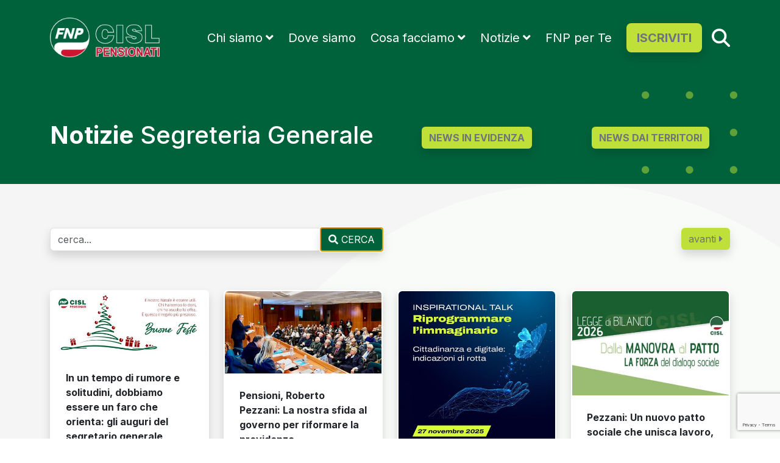

--- FILE ---
content_type: text/html; charset=utf-8
request_url: https://pensionati.cisl.it/notizie-segreteria-generale-fnpcisl
body_size: 98946
content:

<!DOCTYPE html>
<!--[if lt IE 7]><html class="no-js lt-ie9 lt-ie8 lt-ie7"><![endif]-->
<!--[if IE 7]><html class="no-js lt-ie9 lt-ie8"><![endif]-->
<!--[if IE 8]><html class="no-js lt-ie9"><![endif]-->
<!--[if gt IE 8]><!--><html lang="it-IT" class="no-js"><!--<![endif]--><head>
	<meta charset="utf-8" />
	<meta http-equiv="x-ua-compatible" content="ie=edge">
	<meta name="viewport" content="width=device-width, initial-scale=1, shrink-to-fit=no">
	<title>Notizie Segreteria Generale FNP CISL</title>
	<meta name="description" content="Aggiornamenti, notizie e comunicazioni da parte della Segreteria Nazionale FNP CISL. Rimani aggiornato.">
	<link rel="canonical" href="https://www.pensionati.cisl.it/notizie-segreteria-generale-fnpcisl">
	<meta name="keywords" content="pensionati, sindacato, CISL, FNP, FNP CISL, Federazione Nazionale Pensionati, anziani, sindacato pensionati italia, cisl, cisl pensionati">
	
<meta name="robots" content="index,follow">
<meta name="googlebot" content="index,follow,max-snippet:-1,max-image-preview:large,max-video-preview:-1">
<meta name="bingbot" content="index,follow,max-snippet:-1,max-image-preview:large,max-video-preview:-1">
    <meta name="googlebot" content="index,follow,max-snippet:-1,max-image-preview:large,max-video-preview:-1"/>
	<meta name="bingbot" content="index,follow,max-snippet:-1,max-image-preview:large,max-video-preview:-1"/>
    <meta name="author" content="dunp.it">
	<meta property="og:site_name" content="pensionati.cisl.it">
	<meta property="og:title" content="Notizie Segreteria Generale FNP CISL">
	<meta property="og:description" content="Aggiornamenti, notizie e comunicazioni da parte della Segreteria Nazionale FNP CISL. Rimani aggiornato.">
	<meta property="og:url" content="https://www.pensionati.cisl.it/notizie-segreteria-generale-fnpcisl">
	<meta property="og:image" content="https://www.pensionati.cisl.it/img/thankyou_esperto-risponde.png">
	<meta property="og:type" content="Website">
	<meta name="twitter:card" content="summary_large_image">
	<meta name="twitter:site" content="@FnpCisl">
	<meta name="twitter:title" content="Notizie Segreteria Generale FNP CISL">
	<meta name="twitter:description" content="Aggiornamenti, notizie e comunicazioni da parte della Segreteria Nazionale FNP CISL. Rimani aggiornato.">
	<meta name="twitter:image" content="https://www.pensionati.cisl.it/img/thankyou_esperto-risponde.png">
  	
<meta name="theme-color" content="#fff">
<!--<link href="manifest.json" rel="manifest">-->
<link rel="icon" href="img/ico/favicon.png">
<link rel="apple-touch-icon" sizes="57x57" href="img/ico/apple-icon-57x57.png">
<link rel="apple-touch-icon" sizes="60x60" href="img/ico/apple-icon-60x60.png">
<link rel="apple-touch-icon" sizes="72x72" href="img/ico/apple-icon-72x72.png">
<link rel="apple-touch-icon" sizes="76x76" href="img/ico/apple-icon-76x76.png">
<link rel="apple-touch-icon" sizes="114x114" href="img/ico/apple-icon-114x114.png">
<link rel="apple-touch-icon" sizes="120x120" href="img/ico/apple-icon-120x120.png">
<link rel="apple-touch-icon" sizes="144x144" href="img/ico/apple-icon-144x144.png">
<link rel="apple-touch-icon" sizes="152x152" href="img/ico/apple-icon-152x152.png">
<link rel="apple-touch-icon" sizes="180x180" href="img/ico/apple-icon-180x180.png">
<link rel="icon" type="image/png" sizes="192x192"  href="img/ico/android-icon-192x192.png">
<link rel="icon" type="image/png" sizes="32x32" href="img/ico/favicon-32x32.png">
<link rel="icon" type="image/png" sizes="96x96" href="img/ico/favicon-96x96.png">
<link rel="icon" type="image/png" sizes="16x16" href="img/ico/favicon-16x16.png">
<link rel="manifest" href="img/ico/manifest.json">
<meta name="msapplication-TileColor" content="#00623B">
<meta name="msapplication-TileImage" content="img/ico/ms-icon-144x144.png">
<meta name="theme-color" content="#00623B">
<meta name="apple-mobile-web-app-capable" content="yes">
<meta name="apple-mobile-web-app-title" content="FNP CISL">
<meta name="apple-mobile-web-app-status-bar-style" content="white">
	
  	
<script src="https://cdn.jsdelivr.net/npm/bootstrap@5.3.3/dist/js/bootstrap.bundle.min.js" integrity="sha384-YvpcrYf0tY3lHB60NNkmXc5s9fDVZLESaAA55NDzOxhy9GkcIdslK1eN7N6jIeHz" crossorigin="anonymous"></script>



<link href="https://cdn.jsdelivr.net/npm/bootstrap@5.3.3/dist/css/bootstrap.min.css" rel="stylesheet" integrity="sha384-QWTKZyjpPEjISv5WaRU9OFeRpok6YctnYmDr5pNlyT2bRjXh0JMhjY6hW+ALEwIH" crossorigin="anonymous">
<link href="/css/main-0502.css" rel="stylesheet">
  	
	<!-- Matomo -->
<script>
  var _paq = window._paq = window._paq || [];
  /* tracker methods like "setCustomDimension" should be called before "trackPageView" */
  _paq.push(['trackPageView']);
  _paq.push(['enableLinkTracking']);
  (function() {
    var u="https://dunp.matomo.cloud/";
    _paq.push(['setTrackerUrl', u+'matomo.php']);
    _paq.push(['setSiteId', '26']);
    var d=document, g=d.createElement('script'), s=d.getElementsByTagName('script')[0];
    g.async=true; g.src='https://cdn.matomo.cloud/dunp.matomo.cloud/matomo.js'; s.parentNode.insertBefore(g,s);
  })();
</script>
<!-- End Matomo Code -->
	
<!-- Google tag (gtag.js) 
<script async src="https://www.googletagmanager.com/gtag/js?id=G-4ENLQQF5ZW"></script>
<script>
  window.dataLayer = window.dataLayer || [];
  function gtag(){dataLayer.push(arguments);}
  gtag('js', new Date());

  gtag('config', 'G-4ENLQQF5ZW');
</script>-->
	
<script type="text/javascript">
var _iub = _iub || [];
_iub.csConfiguration = {"siteId":2503252,"cookiePolicyId":28166041,"lang":"it"};
</script>
<script type="text/javascript" src="https://cs.iubenda.com/autoblocking/2503252.js"></script>
<script type="text/javascript" src="//cdn.iubenda.com/cs/iubenda_cs.js" charset="UTF-8" async></script>
</head>
<body>
<form method="post" action="./notizie-segreteria-generale-fnpcisl" onsubmit="javascript:return WebForm_OnSubmit();" onkeypress="javascript:return WebForm_FireDefaultButton(event, 'find')" id="ctl00">
<div class="aspNetHidden">
<input type="hidden" name="__EVENTTARGET" id="__EVENTTARGET" value="" />
<input type="hidden" name="__EVENTARGUMENT" id="__EVENTARGUMENT" value="" />
<input type="hidden" name="__VIEWSTATE" id="__VIEWSTATE" value="/[base64]" />
</div>

<script type="text/javascript">
//<![CDATA[
var theForm = document.forms['ctl00'];
if (!theForm) {
    theForm = document.ctl00;
}
function __doPostBack(eventTarget, eventArgument) {
    if (!theForm.onsubmit || (theForm.onsubmit() != false)) {
        theForm.__EVENTTARGET.value = eventTarget;
        theForm.__EVENTARGUMENT.value = eventArgument;
        theForm.submit();
    }
}
//]]>
</script>


<script src="https://ajax.aspnetcdn.com/ajax/4.6/1/WebForms.js" type="text/javascript"></script>
<script type="text/javascript">
//<![CDATA[
window.WebForm_PostBackOptions||document.write('<script type="text/javascript" src="/WebResource.axd?d=8KErpiMZbI1L3S3P-ZfUqhvrPapo52gA6iUx42VaZ6dtcKREK9sQj5fmlG8ca1XHGw4hh2e6ADOYDdEprtvyOelltjg1&amp;t=637854464959082816"><\/script>');//]]>
</script>



<script src="https://ajax.aspnetcdn.com/ajax/4.6/1/WebUIValidation.js" type="text/javascript"></script>
<script src="https://ajax.aspnetcdn.com/ajax/4.6/1/MicrosoftAjax.debug.js" type="text/javascript"></script>
<script type="text/javascript">
//<![CDATA[
(window.Sys && Sys._Application && Sys.Observer)||document.write('<script type="text/javascript" src="/ScriptResource.axd?d=lm4NEPhzcX0Nx2Qo-gsJ7xihdau-MNbusirreuNeGJJOn4GX5JT4FBpnFj0BT0RFDwAMXPfxpBxT0yWazj_kURVT6asKxsSd68JfOF9-immfzDrNzPXnfsO14-1ExQjcXWPKB8YI66dyVNHygLoYUbvdEPAiHMDjGlGgxV8ro9XHPZWa0&t=ffffffffe6d5a9ac"><\/script>');//]]>
</script>

<script type="text/javascript">
//<![CDATA[
if (typeof(Sys) === 'undefined') throw new Error('ASP.NET Ajax client-side framework failed to load.');
//]]>
</script>

<script src="https://ajax.aspnetcdn.com/ajax/4.6/1/MicrosoftAjaxWebForms.debug.js" type="text/javascript"></script>
<script type="text/javascript">
//<![CDATA[
(window.Sys && Sys.WebForms)||document.write('<script type="text/javascript" src="/ScriptResource.axd?d=pyuxBYnAiUQiIDHrE419V9NNfg7HM3mDH-D0llXJpNSLqQoCRVQZPJMXOTmWuSoI8-PIKFkH8znR1DKhsv0QNWIMX5GOjulgkHU0EsSqt-wd87M3Qf2_oKRoMOaXUm8LmJfYjS56kKvykdaftJ-XWBofIPBsW8gE_pKrN-_runOLXe7bHSop6eDgXGFcmHREbuIasQ2&t=ffffffffe6d5a9ac"><\/script>');//]]>
</script>

<script src="https://ajax.aspnetcdn.com/ajax/4.6/1/Focus.js" type="text/javascript"></script>
<script type="text/javascript">
//<![CDATA[
function WebForm_OnSubmit() {
if (typeof(ValidatorOnSubmit) == "function" && ValidatorOnSubmit() == false) return false;
return true;
}
//]]>
</script>

<div class="aspNetHidden">

	<input type="hidden" name="__VIEWSTATEGENERATOR" id="__VIEWSTATEGENERATOR" value="1BD933CA" />
	<input type="hidden" name="__EVENTVALIDATION" id="__EVENTVALIDATION" value="/wEdAA1YcdmWW8NYpZeDHeVoxGx/ZFNzKSNq+iRbM9Cw5fgvw2qAhojobsZxLLpLGcsDxbjH/RrK6QYlSnhPx7gLN6aGJ/YYtoGzd94QQf+nUm796pMPwmM1VQWW2s1mwArlPjNqApBv0f2t0AXUHlMQk7694dbBQ9xy3KKm2yp9GE3wa2/OZdQSF+NcKfHibc6nOuUGlAVAw1rr1ZfEjpqEt3Tcr7ZNC587IYUgUdpy1yoTuUN6INVBKwJIWK2S+8OYN/Sms2ofYYymxn18zFZB6BVNff3WOISKtx+jIA2NlMXgKUi4uu8=" />
</div>
<!--[if lt IE 9]><p class="error-browser">BROWSER OBSOLETO!<br><br><a href="https://www.google.com/intl/it_it/chrome/" target="blank" class="error-browser">AGGIORNA IL TUO BROWSER</a>.</p><![endif]-->

	<!-- menu case green -->
	<header height="150px" class="container-fluid sticky-top z-3 g-0 bg-green">	

	<nav class="d-none d-xl-block container navbar navbar-expand-xl" data-bs-theme="dark" id="toppage">
		<div class="container-fluid py-3 ">
			<a class="navbar-brand" href="index.aspx" title="FNP - Federazione Nazionale Pensionati">
				<img src="https://pensionati.cisl.it/img/fnp-logo.webp" class="img-fluid" width="180" height="84" alt="FNP - Federazione Nazionale Pensionati" title="FNP - Federazione Nazionale Pensionati"><b class="visually-hidden">FNP - Federazione Nazionale Pensionati</b>
			</a>
			<button class="navbar-toggler third-button border-0" type="button" data-bs-toggle="collapse" data-bs-target="#navbarfnp" aria-controls="navbarfnp" aria-expanded="false" aria-label="Menù" title="FNP - Federazione Nazionale Pensionati"><span class="animated-icon3"><b></b><b></b><b></b></span></button>
			<div class="collapse navbar-collapse" id="navbarfnp">
				<ul class="navbar-nav ms-auto d-xl-flex d-block align-items-center pt-4 pt-xl-0">
					<li class="nav-item fs-5 pe-4 dropdown has-megamenu pb-2 pb-xl-0">
						<a class="cursor-pointer dropdown-toggle text-white text-decoration-none" id="menuChisiamo" data-bs-toggle="dropdown" aria-haspopup="true" aria-expanded="false" title="Chi siamo">Chi siamo</a>
						<div class="dropdown-menu bg-megamenu shadow rounded-5 border border-secondary-subtle p-4 align-items-center megamenu w-75 z-3" aria-labelledby="menuChisiamo">
							<div class="row g-3">
								<div class="col-lg-6 col-6 border-secondary-subtle border-end p-4">
									<div class="col-megamenu">
										<img src="img/menu-chi-siamo.png" class="img-fluid" title="Chi siamo - fnp cisl" alt="Chi siamo - fnp cisl"/>
										<p class="text-secondary mt-3"><i>Capii allora che per cambiare il mondo bisognava esserci! <br>La partecipazione è una parte costitutiva della democrazia, senza partecipazione non c’è democrazia.</i></p>
                                        <p class="float-end text-green me-3"><b>Tina Anselmi</b></p>
									</div>
								</div>
								<div class="col-lg-6 col-6 p-4 ps-5">
									<div class="col-megamenu">
										<p class="h3 text-green"><b>CHI SIAMO</b></p>
										<ul class="list-unstyled mt-4">
											<li class="mb-3"><a href="https://pensionati.cisl.it/fnp-cisl" class="text-secondary text-decoration-none fs-5 link-fnp-hover" title="La FNP">La FNP CISL</a></li>
											<li class="mb-3"><a href="https://pensionati.cisl.it/impegno-tutela" class="text-secondary text-decoration-none fs-5 link-fnp-hover">Il Nostro Impegno</a></li>
											<li class="mb-3"><a href="https://pensionati.cisl.it/segreteria-nazionale" class="text-secondary text-decoration-none fs-5 link-fnp-hover" title="Segreteria Nazionale FNP">Segreteria Nazionale</a></li>
											<li class="mb-3"><a href="https://pensionati.cisl.it/struttura-nazionale" class="text-secondary text-decoration-none fs-5 link-fnp-hover" title="Struttura Nazionale FNP">Struttura Nazionale</a></li>
											<li class="mb-3"><a href="https://pensionati.cisl.it/storia-fnp-cisl" class="text-secondary text-decoration-none fs-5 link-fnp-hover" title="La Nostra Storia">La Nostra Storia</a></li>
											<li class="mb-3"><a href="https://pensionati.cisl.it/congressi-assemblee" class="text-secondary text-decoration-none fs-5 link-fnp-hover" title="Congressi e Assemblee">Congressi e Assemblee</a></li>
										</ul>
									</div>
								</div>
							</div>
						</div>
					</li>
					<li class="nav-item fs-5 pe-4 pb-2 pb-xl-0">
						<a class="text-white text-decoration-none" href="sedi" title="Dove siamo">Dove siamo</a>
					</li>
					<li class="nav-item fs-5 pe-4 dropdown has-megamenu pb-2 pb-xl-0">
						<a class="cursor-pointer dropdown-toggle text-white text-decoration-none" id="menucosafacciamo" data-bs-toggle="dropdown" aria-haspopup="true" aria-expanded="false" title="Cosa Facciamo">Cosa facciamo</a>
						<div class="dropdown-menu bg-megamenu shadow rounded-5 border border-secondary-subtle p-4 align-items-center megamenu w-75 mx-auto z-3" aria-labelledby="menucosafacciamo">
							<div class="row g-3">
								<div class="col-lg-6 col-6 border-secondary-subtle border-end p-4">
									<div class="col-megamenu">
										<img src="img/menu-cosa-facciamo.png" class="img-fluid" title="Chi siamo - fnp cisl" alt="Cosa facciamo - fnp cisl"/>
										<p class="text-secondary mt-3"><i>Restare uniti ed avere fiducia.<br>Uniti al servizio delle nostre comunità, con fiducia in noi stessi e nelle nostre capacità e possibilità della nostra gente.</i></p>
                                        <p class="float-end text-green me-3"><b>Giulio Pastore</b></p>
									</div>
								</div>
								<div class="col-lg-6 col-6 p-4 ps-5">
									<div class="col-megamenu">
										<p class="h3 text-green"><b>COSA FACCIAMO</b></p>
										<ul class="list-unstyled mt-4">
                                            				
											<li class="mb-3"><a href="https://pensionati.cisl.it/pensioni" class="text-secondary text-decoration-none fs-5 link-fnp-hover">Tutto sulle Pensioni</a></li>
											<li class="mb-3"><a href="https://pensionati.cisl.it/over60" class="text-secondary text-decoration-none fs-5 link-fnp-hover">Over 60: Agevolazioni e info utili</a></li>
											<li class="mb-3"><a href="https://pensionati.cisl.it/esperto-risponde" class="text-secondary text-decoration-none fs-5 link-fnp-hover">L'Esperto Risponde</a></li>
											<li class="mb-3"><a href="https://pensionati.cisl.it/dipartimento-formazione" class="text-secondary text-decoration-none fs-5 link-fnp-hover" title="Formazione FNP">Formazione FNP</a></li>				
											<li class="mb-3"><a href="https://pensionati.cisl.it/convenzioni-fnp-perte" class="text-secondary text-decoration-none fs-5 link-fnp-hover" title="FNP per Te">FNP per Te</a></li>
											<li class="mb-3"><a href="https://pensionati.cisl.it/servizi-convenzioni" class="text-secondary text-decoration-none fs-5 link-fnp-hover" title="Servizi CISL">Servizi CISL</a></li>
											<li class="mb-3"><a href="https://pensionati.cisl.it/carovana-della-salute" class="text-secondary text-decoration-none fs-5 link-fnp-hover" title="Carovana della Salute">Carovana della Salute</a></li>
											<li class="mb-3"><a href="https://pensionati.cisl.it/gallery" class="text-secondary text-decoration-none fs-5 link-fnp-hover" title="Gallery">Gallery</a></li>
													</ul>
									</div>
								</div>
							</div>
						</div>
					</li>
					<li class="nav-item fs-5 pe-4 dropdown has-megamenu pb-2 pb-xl-0">
						<a class="cursor-pointer dropdown-toggle text-white text-decoration-none" id="menunotizie" data-bs-toggle="dropdown" aria-haspopup="true" aria-expanded="false" title="Cosa Facciamo">Notizie</a>
						<div class="dropdown-menu bg-megamenu shadow rounded-5 border border-secondary-subtle p-4 align-items-center megamenu w-75 ms-auto z-3" aria-labelledby="menunotizie">
							<div class="row g-3">
								<div class="col-lg-6 col-6 border-secondary-subtle border-end p-4">
									<div class="col-megamenu">
										<div id="slider-header" class="carousel slide mb-4" data-bs-ride="carousel"><div class="carousel-inner"><div class="carousel-item active"><a href="https://pensionati.cisl.it/notizie-segreteria-generale/in-un-tempo-di-rumore-e-solitudini-dobbiamo-essere-un-faro-che-orienta-gli-auguri-del-segretario-generale-roberto-pezzani/" title="In un tempo di rumore e solitudini, dobbiamo essere un faro che orienta: gli auguri del segretario generale Roberto Pezzani"><img src="https://pensionati.cisl.it/public/big/img_5638_fnp_natale25_bigliettonewsletter_01_920-1.jpg" class="img-fluid rounded-4" alt="In un tempo di rumore e solitudini, dobbiamo essere un faro che orienta: gli auguri del segretario generale Roberto Pezzani"></a><p class="mt-3"><a href="https://pensionati.cisl.it/notizie-segreteria-generale/in-un-tempo-di-rumore-e-solitudini-dobbiamo-essere-un-faro-che-orienta-gli-auguri-del-segretario-generale-roberto-pezzani/" class="text-green text-decoration-none" title="In un tempo di rumore e solitudini, dobbiamo essere un faro che orienta: gli auguri del segretario generale Roberto Pezzani"><b>In un tempo di rumore e solitudini, dobbiamo essere un faro che orienta: gli auguri del segretario generale Roberto Pezzani</b></a></p></div><div class="carousel-item"><a href="https://pensionati.cisl.it/notizie/vi-ricordiamo-che-scadenze-e-date-utili-di-gennaio-2026/" title="Vi ricordiamo che... scadenze e date utili di gennaio 2026"><img src="https://pensionati.cisl.it/public/big/img_146_fnp_scadenze_news_gennaio.jpg" class="img-fluid rounded-4" alt="Vi ricordiamo che... scadenze e date utili di gennaio 2026"></a><p class="text-green mt-3 mb-1"><a href="https://pensionati.cisl.it/notizie/vi-ricordiamo-che-scadenze-e-date-utili-di-gennaio-2026/" class="text-green text-decoration-none" title="Vi ricordiamo che... scadenze e date utili di gennaio 2026"><b>Vi ricordiamo che... scadenze e date utili di gennaio 2026</b></a></p></div></div></div>
									</div>
								</div>
								<div class="col-lg-6 col-6 p-4 ps-5">
									<div class="col-megamenu">
										<p class="h3 text-green"><b>NOTIZIE</b></p>
										<ul class="list-unstyled mt-4">
											<li class="mb-3"><a href="https://pensionati.cisl.it/notizie-segreteria-generale-fnpcisl.aspx" class="text-secondary text-decoration-none fs-5 link-fnp-hover">Segreteria Generale</a></li>
											<li class="mb-3"><a href="https://pensionati.cisl.it/notizie-nazionali" class="text-secondary text-decoration-none fs-5 link-fnp-hover" title="Notizie in evidenza">News in Evidenza</a></li>
											<li class="mb-3"><a href="https://pensionati.cisl.it/notizie-territoriali" class="text-secondary text-decoration-none fs-5 link-fnp-hover" title="Notizie dai territori">News dai Territori</a></li>
											<li class="mb-3"><a href="https://pensionati.cisl.it/gli-speciali-fnp" class="text-secondary text-decoration-none fs-5 link-fnp-hover" title="Gli Speciali FNP">Gli Speciali</a></li>
											<li class="mb-3"><a href="https://pensionati.cisl.it/pillole-di-diritto" class="text-secondary text-decoration-none fs-5 link-fnp-hover" title="Pillole di Diritto">Pillole di Diritto</a></li>
											<li class="mb-3"><a href="https://pensionati.cisl.it/newsletter" class="text-secondary text-decoration-none fs-5 link-fnp-hover" title="Newsletter">Newsletter</a></li>
										</ul>
									</div>
								</div>
							</div>
						</div>
					</li>
					<li class="nav-item fs-5 pe-4 pb-2 pb-xl-0">
						<a class="text-white text-decoration-none" href="https://pensionati.cisl.it/convenzioni-fnp-perte" title="FNP per Te">FNP per Te</a>
					</li>
					<li class="nav-item fs-5 pb-2 pb-xl-0">
						<a class="btn btn-lg bg-green-c text-secondary shadow" href="https://pensionati.cisl.it/iscriviti" title="Iscriviti alla FNP CISL"><b>ISCRIVITI</b></a>
					</li>
                    <li class="nav-item fs-5 pb-2 pb-xl-0 ms-3">
                        <a href="cerca" title="Cerca su FNP CISL"><svg xmlns="http://www.w3.org/2000/svg" viewBox="0 0 512 512" height="30px" fill="#ffffff"><path d="M416 208c0 45.9-14.9 88.3-40 122.7L502.6 457.4c12.5 12.5 12.5 32.8 0 45.3s-32.8 12.5-45.3 0L330.7 376c-34.4 25.2-76.8 40-122.7 40C93.1 416 0 322.9 0 208S93.1 0 208 0S416 93.1 416 208zM208 352a144 144 0 1 0 0-288 144 144 0 1 0 0 288z"/></svg></a>
                    </li>
				</ul>
			</div>
		</div>
	</nav>

	<!-- MOBILE -->
	<nav class="d-block d-xl-none  navbar navbar-dark fixed-top position-absolute" id="navbar-mobile">
		<div class="container-fluid">
			<a class="navbar-brand" href="https://www.pensionati.cisl.it" title="FNP - Federazione Nazionale Pensionati">
				<img src="https://pensionati.cisl.it/img/fnp-logo.webp" class="img-fluid ms-5" width="180" height="84" alt="FNP - Federazione Nazionale Pensionati" title="FNP - Federazione Nazionale Pensionati"><b class="visually-hidden">FNP - Federazione Nazionale Pensionati</b>
			</a>
			<button class="navbar-toggler border-0 shadow-none" type="button" data-bs-toggle="offcanvas" data-bs-target="#offcanvasDarkNavbar" aria-controls="offcanvasDarkNavbar" aria-label="Toggle navigation"><span class="navbar-toggler-icon"></span></button>
			<div class="offcanvas offcanvas-end bg-white" tabindex="-1" id="offcanvasDarkNavbar" aria-labelledby="offcanvasDarkNavbarLabel">
                <div class="offcanvas-header justify-content-end">
                    <button type="button" class="btn-close btn-close-white py-4" data-bs-dismiss="offcanvas" aria-label="Close"></button>
                </div>
			    <div class="offcanvas-body mx-4">
                    <div class="text-center">
                        <a class="navbar-brand" href="https://www.pensionati.cisl.it" title="FNP - Federazione Nazionale Pensionati">
                            <img src="https://pensionati.cisl.it/img/fnp-logo.webp" class="mb-5" width="150" alt="FNP - Federazione Nazionale Pensionati" title="FNP - Federazione Nazionale Pensionati"><b class="visually-hidden">FNP - Federazione Nazionale Pensionati</b>
                        </a>
                    </div>
                    <ul class="navbar-nav ms-auto d-xl-flex d-block align-items-center pt-xl-0">
                        <li class="nav-item fs-5 pe-4 dropdown has-megamenu pb-4 pb-xl-0 text-uppercase">
                            <a class="cursor-pointer dropdown-toggle text-dark text-decoration-none d-flex justify-content-between align-items-center text-green" id="menuChisiamoM" data-bs-toggle="dropdown" aria-haspopup="true" aria-expanded="false" title="Chi siamo">Chi siamo</a>
                            <div class="dropdown-menu border-0 align-items-center " aria-labelledby="menuChisiamoM">
                                <div class="row g-3">
                                    <div class="px-4">
                                        <div class="col-megamenu">
                                            <ul class="list-unstyled">
                                                <li class="mb-3"><a href="https://pensionati.cisl.it/fnp-cisl" class="text-secondary text-decoration-none fs-6 link-fnp-hover" title="La FNP">La FNP CISL</a></li>
												<li class="mb-3"><a href="https://pensionati.cisl.it/impegno-tutela" class="text-secondary text-decoration-none fs-6 link-fnp-hover" title="Il Nostro Impegno">Il Nostro Impegno</a></li>
                                                <li class="mb-3"><a href="https://pensionati.cisl.it/segreteria-nazionale" class="text-secondary text-decoration-none fs-6 link-fnp-hover" title="Segreteria Nazionale FNP">Segreteria Nazionale</a></li>
                                                <li class="mb-3"><a href="https://pensionati.cisl.it/struttura-nazionale" class="text-secondary text-decoration-none fs-6 link-fnp-hover" title="Struttura Nazionale FNP">Struttura Nazionale</a></li>
                                                <li class="mb-3"><a href="https://pensionati.cisl.it/storia-fnp-cisl" class="text-secondary text-decoration-none fs-6 link-fnp-hover" title="La Nostra Storia">La Nostra Storia</a></li>
                                                <li class="mb-3"><a href="https://pensionati.cisl.it/congressi-assemblee" class="text-secondary text-decoration-none fs-6 link-fnp-hover" title="Congressi e Assemblee">Congressi e Assemblee</a></li>
                                            </ul>
                                        </div>
                                    </div>
                                </div>
                            </div>
                        </li>
                        <li class="nav-item fs-5 pe-4 pb-4 pb-xl-0 text-uppercase">
                            <a class="text-dark text-decoration-none d-flex justify-content-between align-items-center text-green" href="sedi" title="Dove siamo">Dove siamo</a>
                        </li>
                        <li class="nav-item fs-5 pe-4 dropdown has-megamenu pb-4 pb-xl-0 text-uppercase">
                            <a class="cursor-pointer dropdown-toggle text-dark text-decoration-none d-flex justify-content-between align-items-center text-green" id="menucosafacciamoM" data-bs-toggle="dropdown" aria-haspopup="true" aria-expanded="false" title="Cosa Facciamo">Cosa Facciamo</a>
                            <div class="dropdown-menu border-0 align-items-center " aria-labelledby="menucosafacciamoM">
                                <div class="row g-3">
                                    <div class="px-4">
                                        <div class="col-megamenu">
                                            <ul class="list-unstyled">
												<li class="mb-3"><a href="https://pensionati.cisl.it/pensioni" class="text-secondary text-decoration-none fs-6 link-fnp-hover" title="Tutto sulle Pensioni">Tutto sulle Pensioni</a></li>
												<li class="mb-3"><a href="https://pensionati.cisl.it/over60" class="text-secondary text-decoration-none fs-6 link-fnp-hover" title="Over 60: Agevolazioni e info utili">Over 60: Agevolazioni e info utili</a></li>
												<li class="mb-3"><a href="https://pensionati.cisl.it/esperto-risponde" class="text-secondary text-decoration-none fs-6 link-fnp-hover" title="L'Esperto Risponde">L'Esperto Risponde</a></li>
												<li class="mb-3"><a href="https://pensionati.cisl.it/dipartimento-formazione" class="text-secondary text-decoration-none fs-6 link-fnp-hover" title="Formazione FNP">Formazione FNP</a></li>
												<li class="mb-3"><a href="https://pensionati.cisl.it/convenzioni-fnp-perte" class="text-secondary text-decoration-none fs-6 link-fnp-hover" title="FNP per Te">FNP per Te</a></li>
												<li class="mb-3"><a href="https://pensionati.cisl.it/servizi-convenzioni" class="text-secondary text-decoration-none fs-6 link-fnp-hover" title="Servizi CISL">Servizi CISL</a></li>
												 <li class="mb-3"><a href="https://pensionati.cisl.it/carovana-della-salute" class="text-secondary text-decoration-none fs-6 link-fnp-hover" title="Carovana della Salute">Carovana della Salute</a></li>
                                                <li class="mb-3"><a href="https://pensionati.cisl.it/gallery" class="text-secondary text-decoration-none fs-6 link-fnp-hover" title="gallery">Gallery</a></li>
                                                
                                            </ul>
                                        </div>
                                    </div>
                                </div>
                            </div>
                        </li>
                        <li class="nav-item fs-5 pe-4 dropdown has-megamenu pb-4 pb-xl-0 text-uppercase">
                            <a class="cursor-pointer dropdown-toggle text-dark text-decoration-none d-flex justify-content-between align-items-center text-green" id="menunotizieM" data-bs-toggle="dropdown" aria-haspopup="true" aria-expanded="false" title="Cosa Facciamo">Notizie</a>
                            <div class="dropdown-menu border-0 align-items-center " aria-labelledby="menunotizieM">
                                <div class="row g-3">
                                    <div class="px-4">
                                        <div class="col-megamenu">
                                            <ul class="list-unstyled">
                                                <li class="mb-3"><a href="https://pensionati.cisl.it/notizie-segreteria-generale-fnpcisl.aspx" class="text-secondary text-decoration-none fs-6 link-fnp-hover">Segreteria Generale</a></li>
                                                <li class="mb-3"><a href="https://pensionati.cisl.it/notizie-nazionali" class="text-secondary text-decoration-none fs-6 link-fnp-hover" title="Notizie in evidenza">News in Evidenza</a></li>
                                                <li class="mb-3"><a href="https://pensionati.cisl.it/notizie-territoriali" class="text-secondary text-decoration-none fs-6 link-fnp-hover" title="Notizie dai territori">News dai Territori</a></li>
                                                <li class="mb-3"><a href="https://pensionati.cisl.it/gli-speciali-fnp" class="text-secondary text-decoration-none fs-6 link-fnp-hover" title="Gli Speciali FNP">Gli Speciali</a></li>
                                                <li class="mb-3"><a href="https://pensionati.cisl.it/pillole-di-diritto" class="text-secondary text-decoration-none fs-6 link-fnp-hover" title="Pillole di Diritto">Pillole di Diritto</a></li>
                                                <li class="mb-3"><a href="https://pensionati.cisl.it/newsletter" class="text-secondary text-decoration-none fs-6 link-fnp-hover" title="Newsletter">Newsletter</a></li>
                                            </ul>
                                        </div>
                                    </div>
                                </div>
                            </div>
                        </li>
                        <li class="nav-item fs-5 pe-4 pb-4 pb-xl-0 text-uppercase">
                            <a class="text-dark text-decoration-none text-green" href="https://pensionati.cisl.it/convenzioni-fnp-perte" title="Convenzioni">FNP per Te</a>
                        </li>
                        <li class="nav-item fs-5 pb-4 pb-xl-0 text-uppercase">
                            <a class="btn btn-success btn-lg bg-green-c text-secondary border-0" href="https://pensionati.cisl.it/iscriviti" title="Iscriviti alla FNP CISL"><b>ISCRIVITI</b></a>
                            <a href="cerca" title="Cerca su FNP CISL" class="float-end"><svg xmlns="http://www.w3.org/2000/svg" viewBox="0 0 512 512" height="30px" fill="#BFE039"><path d="M416 208c0 45.9-14.9 88.3-40 122.7L502.6 457.4c12.5 12.5 12.5 32.8 0 45.3s-32.8 12.5-45.3 0L330.7 376c-34.4 25.2-76.8 40-122.7 40C93.1 416 0 322.9 0 208S93.1 0 208 0S416 93.1 416 208zM208 352a144 144 0 1 0 0-288 144 144 0 1 0 0 288z"/></svg></a>
                        </li>
                    </ul>
                </div>
			</div>
		</div>
	</nav>
</header>
<div class="container-fluid bg-green">
	<div class="container">
		<div class="row bg-puntini-rt align-items-center py-5">
			<div class="col-12 col-sm-12 col-md-12 col-lg-6">
				<h1 class="text-white"><b class="fw-bold">Notizie</b> Segreteria Generale</h1>
				
			</div>
			<div class="col-6 col-md-3 text-center">
                <a class="btn btn-md bg-green-c text-secondary border-0 shadow" href="notizie-nazionali" title="NOTIZIE IN EVIDENZA"><b>NEWS IN EVIDENZA</b></a>
            </div>
            <div class="col-6 col-md-3 text-center">
                <a class="btn btn-md bg-green-c text-secondary border-0 shadow" href="notizie-territoriali" title="NOTIZIE IN EVIDENZA"><b>NEWS DAI TERRITORI</b></a>
			</div>
		</div>
	</div>
</div>


<script type="text/javascript">
//<![CDATA[
Sys.WebForms.PageRequestManager._initialize('ScriptManager1', 'ctl00', ['tUP_blog','UP_blog'], [], [], 36000, '');
//]]>
</script>

<div id="UP_blog">
	
<div class="container-fluid bg-grey" style="background:url(../img/bg/ellisse-g.png) no-repeat top right;">
<div class="container pt-5">
    <div class="row py-4">
        <div class="col-12 col-lg-6">
            <div class="input-group">
                <input name="cerca" type="text" id="cerca" class="form-control shadow" placeholder="cerca..." />
                <a id="find" class="btn btn-success bg-green shadow" title="Cerca" href="javascript:WebForm_DoPostBackWithOptions(new WebForm_PostBackOptions(&quot;find&quot;, &quot;&quot;, true, &quot;src&quot;, &quot;&quot;, false, true))"><i class="fas fa-search"></i> CERCA</a>
                
            </div>
			<span id="OB" style="display:none;"><p class='text-danger'><b>Inserisci un testo da ricercare</b></p></span>
        </div>
        
        <div class="col-12 col-md-6 col-lg-4 col-xl-3 text-center text-md-end ms-auto mt-4 mt-lg-0">
            
            
            <a id="lbtnNext" class="btn bg-green-c border-0 text-secondary shadow" title="Avanti" href="javascript:__doPostBack(&#39;lbtnNext&#39;,&#39;&#39;)">avanti <i class="fas fa-caret-right"></i></a>
            <a id="lbtnLast" class="btn bg-green-c border-0 text-secondary shadow d-none" title="Vai alla fine" href="javascript:__doPostBack(&#39;lbtnLast&#39;,&#39;&#39;)">ultima</a>
        </div>
    </div>
    
	<div class="row row-cols-1 row-cols-sm-2 row-cols-md-2 row-cols-lg-3 row-cols-xl-4 g-4 mt-3">
		
        <div class="col">   	
            <div class="card shadow h-100 border-fnp-hover">
                <a href="notizie-segreteria-generale/in-un-tempo-di-rumore-e-solitudini-dobbiamo-essere-un-faro-che-orienta-gli-auguri-del-segretario-generale-roberto-pezzani/" class="text-decoration-none text-dark" title="In un tempo di rumore e solitudini, dobbiamo essere un faro che orienta: gli auguri del segretario generale Roberto Pezzani">
                    <img src="https://pensionati.cisl.it/public/big/img_5638_fnp_natale25_bigliettonewsletter_01_920-1.jpg" class="img-fluid rounded-top" alt="In un tempo di rumore e solitudini, dobbiamo essere un faro che orienta: gli auguri del segretario generale Roberto Pezzani">
                </a>
                <div class="card-body p-4">
                    <p class="mb-0"><a href="notizie-segreteria-generale/in-un-tempo-di-rumore-e-solitudini-dobbiamo-essere-un-faro-che-orienta-gli-auguri-del-segretario-generale-roberto-pezzani/" class="text-decoration-none text-dark" title="In un tempo di rumore e solitudini, dobbiamo essere un faro che orienta: gli auguri del segretario generale Roberto Pezzani"><b>In un tempo di rumore e solitudini, dobbiamo essere un faro che orienta: gli auguri del segretario generale Roberto Pezzani</b></a></p>
                </div>
             </div>
		</div>
        
        <div class="col">   	
            <div class="card shadow h-100 border-fnp-hover">
                <a href="notizie-segreteria-generale/-pensioni-roberto-pezzani-la-nostra-sfida-al-governo-per-riformare-la-previdenza/" class="text-decoration-none text-dark" title=" Pensioni, Roberto Pezzani: La nostra sfida al governo per riformare la previdenza">
                    <img src="https://pensionati.cisl.it/public/big/img_3345_7fa68ea0-c722-4c38-8eb9-248d2fd9e34c.jpeg" class="img-fluid rounded-top" alt=" Pensioni, Roberto Pezzani: La nostra sfida al governo per riformare la previdenza">
                </a>
                <div class="card-body p-4">
                    <p class="mb-0"><a href="notizie-segreteria-generale/-pensioni-roberto-pezzani-la-nostra-sfida-al-governo-per-riformare-la-previdenza/" class="text-decoration-none text-dark" title=" Pensioni, Roberto Pezzani: La nostra sfida al governo per riformare la previdenza"><b> Pensioni, Roberto Pezzani: La nostra sfida al governo per riformare la previdenza</b></a></p>
                </div>
             </div>
		</div>
        
        <div class="col">   	
            <div class="card shadow h-100 border-fnp-hover">
                <a href="notizie-segreteria-generale/anna-maria-foresi-noi-al-jobeorienta-per-parlare-a-giovani-ed-anziani-di-cittadinanza-digitale-tecnologie-a-servizio-del-sociale/" class="text-decoration-none text-dark" title="Anna Maria Foresi: Noi al Job&Orienta per parlare a giovani ed anziani di cittadinanza digitale, tecnologie a servizio del sociale">
                    <img src="https://pensionati.cisl.it/public/big/img_2887_joborienta.jpg" class="img-fluid rounded-top" alt="Anna Maria Foresi: Noi al Job&Orienta per parlare a giovani ed anziani di cittadinanza digitale, tecnologie a servizio del sociale">
                </a>
                <div class="card-body p-4">
                    <p class="mb-0"><a href="notizie-segreteria-generale/anna-maria-foresi-noi-al-jobeorienta-per-parlare-a-giovani-ed-anziani-di-cittadinanza-digitale-tecnologie-a-servizio-del-sociale/" class="text-decoration-none text-dark" title="Anna Maria Foresi: Noi al Job&Orienta per parlare a giovani ed anziani di cittadinanza digitale, tecnologie a servizio del sociale"><b>Anna Maria Foresi: Noi al Job&Orienta per parlare a giovani ed anziani di cittadinanza digitale, tecnologie a servizio del sociale</b></a></p>
                </div>
             </div>
		</div>
        
        <div class="col">   	
            <div class="card shadow h-100 border-fnp-hover">
                <a href="notizie-segreteria-generale/pezzani-un-nuovo-patto-sociale-che-unisca-lavoro-crescita-e-partecipazione-per-superare-le-ingiustizie-le-disuguaglianze-e-le-divisioni/" class="text-decoration-none text-dark" title="Pezzani: Un nuovo patto sociale che unisca lavoro, crescita e partecipazione per superare le ingiustizie, le disuguaglianze e le divisioni ">
                    <img src="https://pensionati.cisl.it/public/big/img_7443_fnp_news-leggedibilancio.jpg" class="img-fluid rounded-top" alt="Pezzani: Un nuovo patto sociale che unisca lavoro, crescita e partecipazione per superare le ingiustizie, le disuguaglianze e le divisioni ">
                </a>
                <div class="card-body p-4">
                    <p class="mb-0"><a href="notizie-segreteria-generale/pezzani-un-nuovo-patto-sociale-che-unisca-lavoro-crescita-e-partecipazione-per-superare-le-ingiustizie-le-disuguaglianze-e-le-divisioni/" class="text-decoration-none text-dark" title="Pezzani: Un nuovo patto sociale che unisca lavoro, crescita e partecipazione per superare le ingiustizie, le disuguaglianze e le divisioni "><b>Pezzani: Un nuovo patto sociale che unisca lavoro, crescita e partecipazione per superare le ingiustizie, le disuguaglianze e le divisioni </b></a></p>
                </div>
             </div>
		</div>
        
        <div class="col">   	
            <div class="card shadow h-100 border-fnp-hover">
                <a href="notizie-segreteria-generale/anziani-roberto-pezzani-lersquoisolamento-e-un-rischio-che-dobbiamo-scongiurare-serve-un-nuovo-welfare-capace-di-allontanarli-dalla-solitudine/" class="text-decoration-none text-dark" title="Anziani. Roberto Pezzani: l&rsquo;isolamento è un rischio che dobbiamo scongiurare. Serve un nuovo welfare capace di allontanarli dalla solitudine">
                    <img src="https://pensionati.cisl.it/public/big/img_8734_anziana-solitudine.jpg" class="img-fluid rounded-top" alt="Anziani. Roberto Pezzani: l&rsquo;isolamento è un rischio che dobbiamo scongiurare. Serve un nuovo welfare capace di allontanarli dalla solitudine">
                </a>
                <div class="card-body p-4">
                    <p class="mb-0"><a href="notizie-segreteria-generale/anziani-roberto-pezzani-lersquoisolamento-e-un-rischio-che-dobbiamo-scongiurare-serve-un-nuovo-welfare-capace-di-allontanarli-dalla-solitudine/" class="text-decoration-none text-dark" title="Anziani. Roberto Pezzani: l&rsquo;isolamento è un rischio che dobbiamo scongiurare. Serve un nuovo welfare capace di allontanarli dalla solitudine"><b>Anziani. Roberto Pezzani: l&rsquo;isolamento è un rischio che dobbiamo scongiurare. Serve un nuovo welfare capace di allontanarli dalla solitudine</b></a></p>
                </div>
             </div>
		</div>
        
        <div class="col">   	
            <div class="card shadow h-100 border-fnp-hover">
                <a href="notizie-segreteria-generale/giornata-mondiale-della-salute-mentale-pezzani-benessere-psicologico-tema-intergenerazionale-che-riguarda-tutti/" class="text-decoration-none text-dark" title="Giornata mondiale della salute mentale. Pezzani:  benessere psicologico tema intergenerazionale che riguarda tutti">
                    <img src="https://pensionati.cisl.it/public/big/img_738_salute-mentale-2025.png" class="img-fluid rounded-top" alt="Giornata mondiale della salute mentale. Pezzani:  benessere psicologico tema intergenerazionale che riguarda tutti">
                </a>
                <div class="card-body p-4">
                    <p class="mb-0"><a href="notizie-segreteria-generale/giornata-mondiale-della-salute-mentale-pezzani-benessere-psicologico-tema-intergenerazionale-che-riguarda-tutti/" class="text-decoration-none text-dark" title="Giornata mondiale della salute mentale. Pezzani:  benessere psicologico tema intergenerazionale che riguarda tutti"><b>Giornata mondiale della salute mentale. Pezzani:  benessere psicologico tema intergenerazionale che riguarda tutti</b></a></p>
                </div>
             </div>
		</div>
        
        <div class="col">   	
            <div class="card shadow h-100 border-fnp-hover">
                <a href="notizie-segreteria-generale/cisl-“una-maratona-per-la-pace-per-rilanciare-impegno-contro-tutte-le-guerre-e-violazioni-dei-diritti-umani/" class="text-decoration-none text-dark" title="Cisl: “Una Maratona per la Pace per rilanciare impegno contro tutte le guerre e violazioni dei diritti umani">
                    <img src="https://pensionati.cisl.it/public/big/img_7229_img_4588.jpeg" class="img-fluid rounded-top" alt="Cisl: “Una Maratona per la Pace per rilanciare impegno contro tutte le guerre e violazioni dei diritti umani">
                </a>
                <div class="card-body p-4">
                    <p class="mb-0"><a href="notizie-segreteria-generale/cisl-“una-maratona-per-la-pace-per-rilanciare-impegno-contro-tutte-le-guerre-e-violazioni-dei-diritti-umani/" class="text-decoration-none text-dark" title="Cisl: “Una Maratona per la Pace per rilanciare impegno contro tutte le guerre e violazioni dei diritti umani"><b>Cisl: “Una Maratona per la Pace per rilanciare impegno contro tutte le guerre e violazioni dei diritti umani</b></a></p>
                </div>
             </div>
		</div>
        
        <div class="col">   	
            <div class="card shadow h-100 border-fnp-hover">
                <a href="notizie-segreteria-generale/giornata-europea-dei-caregiver-pezzani-politiche-concrete-per-riconoscere-il-lavoro-di-cura/" class="text-decoration-none text-dark" title="Giornata europea dei caregiver. Pezzani: politiche concrete per riconoscere il lavoro di cura">
                    <img src="https://pensionati.cisl.it/public/big/img_3741_6.10.25_caregiver-1.png" class="img-fluid rounded-top" alt="Giornata europea dei caregiver. Pezzani: politiche concrete per riconoscere il lavoro di cura">
                </a>
                <div class="card-body p-4">
                    <p class="mb-0"><a href="notizie-segreteria-generale/giornata-europea-dei-caregiver-pezzani-politiche-concrete-per-riconoscere-il-lavoro-di-cura/" class="text-decoration-none text-dark" title="Giornata europea dei caregiver. Pezzani: politiche concrete per riconoscere il lavoro di cura"><b>Giornata europea dei caregiver. Pezzani: politiche concrete per riconoscere il lavoro di cura</b></a></p>
                </div>
             </div>
		</div>
        
        <div class="col">   	
            <div class="card shadow h-100 border-fnp-hover">
                <a href="notizie-segreteria-generale/festa-dei-nonni-pezzani-loro-come-angeli-custodi-nella-scoperta-del-mondo-e-di-noi-stessi/" class="text-decoration-none text-dark" title="Festa dei nonni. Pezzani: loro come angeli custodi nella scoperta del mondo e di noi stessi">
                    <img src="https://pensionati.cisl.it/public/big/img_3029_nonni-2-ottobre-2025.jpg" class="img-fluid rounded-top" alt="Festa dei nonni. Pezzani: loro come angeli custodi nella scoperta del mondo e di noi stessi">
                </a>
                <div class="card-body p-4">
                    <p class="mb-0"><a href="notizie-segreteria-generale/festa-dei-nonni-pezzani-loro-come-angeli-custodi-nella-scoperta-del-mondo-e-di-noi-stessi/" class="text-decoration-none text-dark" title="Festa dei nonni. Pezzani: loro come angeli custodi nella scoperta del mondo e di noi stessi"><b>Festa dei nonni. Pezzani: loro come angeli custodi nella scoperta del mondo e di noi stessi</b></a></p>
                </div>
             </div>
		</div>
        
        <div class="col">   	
            <div class="card shadow h-100 border-fnp-hover">
                <a href="notizie-segreteria-generale/giornata-internazionale-degli-anziani-pezzani-necessario-garantire-un-invecchiamento-dignitoso/" class="text-decoration-none text-dark" title="Giornata internazionale degli anziani. Pezzani: necessario garantire un invecchiamento dignitoso">
                    <img src="https://pensionati.cisl.it/public/big/img_7011_giornata-internazionale-anziani-2025_news-1.png" class="img-fluid rounded-top" alt="Giornata internazionale degli anziani. Pezzani: necessario garantire un invecchiamento dignitoso">
                </a>
                <div class="card-body p-4">
                    <p class="mb-0"><a href="notizie-segreteria-generale/giornata-internazionale-degli-anziani-pezzani-necessario-garantire-un-invecchiamento-dignitoso/" class="text-decoration-none text-dark" title="Giornata internazionale degli anziani. Pezzani: necessario garantire un invecchiamento dignitoso"><b>Giornata internazionale degli anziani. Pezzani: necessario garantire un invecchiamento dignitoso</b></a></p>
                </div>
             </div>
		</div>
        
        <div class="col">   	
            <div class="card shadow h-100 border-fnp-hover">
                <a href="notizie-segreteria-generale/roberto-pezzani-la-carovana-della-salute-per-portare-la-sanita-nelle-piazze-e-rendere-visibile-la-nostra-idea-di-sindacato/" class="text-decoration-none text-dark" title="Roberto Pezzani: la Carovana della Salute per portare la sanità nelle piazze e rendere visibile la nostra idea di sindacato ">
                    <img src="https://pensionati.cisl.it/public/big/img_7516_fnp_carovana2025_news01.jpg" class="img-fluid rounded-top" alt="Roberto Pezzani: la Carovana della Salute per portare la sanità nelle piazze e rendere visibile la nostra idea di sindacato ">
                </a>
                <div class="card-body p-4">
                    <p class="mb-0"><a href="notizie-segreteria-generale/roberto-pezzani-la-carovana-della-salute-per-portare-la-sanita-nelle-piazze-e-rendere-visibile-la-nostra-idea-di-sindacato/" class="text-decoration-none text-dark" title="Roberto Pezzani: la Carovana della Salute per portare la sanità nelle piazze e rendere visibile la nostra idea di sindacato "><b>Roberto Pezzani: la Carovana della Salute per portare la sanità nelle piazze e rendere visibile la nostra idea di sindacato </b></a></p>
                </div>
             </div>
		</div>
        
        <div class="col">   	
            <div class="card shadow h-100 border-fnp-hover">
                <a href="notizie-segreteria-generale/roberto-pezzani-su-alzheimer-il-nostro-appello-ad-accrescerne-la-consapevolezza-per-sostenere-chi-ne-e-affetto-e-le-famiglie/" class="text-decoration-none text-dark" title="Roberto Pezzani: su Alzheimer il nostro appello ad accrescerne la consapevolezza per sostenere chi ne è affetto e le famiglie">
                    <img src="https://pensionati.cisl.it/public/big/img_8173_alzheimer_bassa.png" class="img-fluid rounded-top" alt="Roberto Pezzani: su Alzheimer il nostro appello ad accrescerne la consapevolezza per sostenere chi ne è affetto e le famiglie">
                </a>
                <div class="card-body p-4">
                    <p class="mb-0"><a href="notizie-segreteria-generale/roberto-pezzani-su-alzheimer-il-nostro-appello-ad-accrescerne-la-consapevolezza-per-sostenere-chi-ne-e-affetto-e-le-famiglie/" class="text-decoration-none text-dark" title="Roberto Pezzani: su Alzheimer il nostro appello ad accrescerne la consapevolezza per sostenere chi ne è affetto e le famiglie"><b>Roberto Pezzani: su Alzheimer il nostro appello ad accrescerne la consapevolezza per sostenere chi ne è affetto e le famiglie</b></a></p>
                </div>
             </div>
		</div>
        
        <div class="col">   	
            <div class="card shadow h-100 border-fnp-hover">
                <a href="notizie-segreteria-generale/sindacato-presentato-a-roma-oggi-il-rapporto-cisl-2025-sulla-contrattazione-sociale-dal-2022-al-2024-siglati-1726-accordi/" class="text-decoration-none text-dark" title="Sindacato. Presentato a Roma oggi il Rapporto Cisl 2025 sulla contrattazione sociale: dal 2022 al 2024 siglati 1726 accordi">
                    <img src="https://pensionati.cisl.it/public/big/img_1905_0587bffd-cf5a-4978-9152-d8fbd5f41459.jpg" class="img-fluid rounded-top" alt="Sindacato. Presentato a Roma oggi il Rapporto Cisl 2025 sulla contrattazione sociale: dal 2022 al 2024 siglati 1726 accordi">
                </a>
                <div class="card-body p-4">
                    <p class="mb-0"><a href="notizie-segreteria-generale/sindacato-presentato-a-roma-oggi-il-rapporto-cisl-2025-sulla-contrattazione-sociale-dal-2022-al-2024-siglati-1726-accordi/" class="text-decoration-none text-dark" title="Sindacato. Presentato a Roma oggi il Rapporto Cisl 2025 sulla contrattazione sociale: dal 2022 al 2024 siglati 1726 accordi"><b>Sindacato. Presentato a Roma oggi il Rapporto Cisl 2025 sulla contrattazione sociale: dal 2022 al 2024 siglati 1726 accordi</b></a></p>
                </div>
             </div>
		</div>
        
        <div class="col">   	
            <div class="card shadow h-100 border-fnp-hover">
                <a href="notizie-segreteria-generale/roberto-pezzani-al-governo-chiediamo-un-confronto-urgente-su-pensioni-sanita-non-autosufficienza-e-fisco/" class="text-decoration-none text-dark" title="Roberto Pezzani: Al governo chiediamo un confronto urgente su pensioni, sanità, non autosufficienza e fisco">
                    <img src="https://pensionati.cisl.it/public/big/img_3755_img_4131-1.jpg" class="img-fluid rounded-top" alt="Roberto Pezzani: Al governo chiediamo un confronto urgente su pensioni, sanità, non autosufficienza e fisco">
                </a>
                <div class="card-body p-4">
                    <p class="mb-0"><a href="notizie-segreteria-generale/roberto-pezzani-al-governo-chiediamo-un-confronto-urgente-su-pensioni-sanita-non-autosufficienza-e-fisco/" class="text-decoration-none text-dark" title="Roberto Pezzani: Al governo chiediamo un confronto urgente su pensioni, sanità, non autosufficienza e fisco"><b>Roberto Pezzani: Al governo chiediamo un confronto urgente su pensioni, sanità, non autosufficienza e fisco</b></a></p>
                </div>
             </div>
		</div>
        
        <div class="col">   	
            <div class="card shadow h-100 border-fnp-hover">
                <a href="notizie-segreteria-generale/giornata-dei-nonni-e-degli-anziani-pezzani-dal-messaggio-di-speranza-del-papa-una-rivoluzione-generativa/" class="text-decoration-none text-dark" title="Giornata dei nonni e degli anziani. Pezzani: Dal messaggio di speranza del Papa una rivoluzione generativa">
                    <img src="https://pensionati.cisl.it/public/big/img_8619_anteprima.jpg" class="img-fluid rounded-top" alt="Giornata dei nonni e degli anziani. Pezzani: Dal messaggio di speranza del Papa una rivoluzione generativa">
                </a>
                <div class="card-body p-4">
                    <p class="mb-0"><a href="notizie-segreteria-generale/giornata-dei-nonni-e-degli-anziani-pezzani-dal-messaggio-di-speranza-del-papa-una-rivoluzione-generativa/" class="text-decoration-none text-dark" title="Giornata dei nonni e degli anziani. Pezzani: Dal messaggio di speranza del Papa una rivoluzione generativa"><b>Giornata dei nonni e degli anziani. Pezzani: Dal messaggio di speranza del Papa una rivoluzione generativa</b></a></p>
                </div>
             </div>
		</div>
        
        <div class="col">   	
            <div class="card shadow h-100 border-fnp-hover">
                <a href="notizie-segreteria-generale/l_intervento-del-segretario-generale-fnp-pezzani-al-xx-congresso-cisl-e-gli-auguri-a-daniela-fumarola/" class="text-decoration-none text-dark" title="L’intervento del segretario generale FNP Pezzani al XX Congresso Cisl e gli auguri a Daniela Fumarola">
                    <img src="https://pensionati.cisl.it/public/big/img_40_pezzani-e-fumarola.jpg" class="img-fluid rounded-top" alt="L’intervento del segretario generale FNP Pezzani al XX Congresso Cisl e gli auguri a Daniela Fumarola">
                </a>
                <div class="card-body p-4">
                    <p class="mb-0"><a href="notizie-segreteria-generale/l_intervento-del-segretario-generale-fnp-pezzani-al-xx-congresso-cisl-e-gli-auguri-a-daniela-fumarola/" class="text-decoration-none text-dark" title="L’intervento del segretario generale FNP Pezzani al XX Congresso Cisl e gli auguri a Daniela Fumarola"><b>L’intervento del segretario generale FNP Pezzani al XX Congresso Cisl e gli auguri a Daniela Fumarola</b></a></p>
                </div>
             </div>
		</div>
        
	</div>
    
    <div class="row py-4">
        <div class="col-12 col-md-6 col-lg-4 col-xl-3 text-center text-md-end ms-auto mt-4 mt-lg-0">
            
            
            <a id="lbtnNext2" class="btn bg-green-c border-0 text-secondary shadow" title="Avanti" href="javascript:__doPostBack(&#39;lbtnNext2&#39;,&#39;&#39;)">avanti <i class="fas fa-caret-right"></i></a>
            <a id="lbtnLast2" class="btn bg-green-c border-0 text-secondary shadow d-none" title="Vai alla fine" href="javascript:__doPostBack(&#39;lbtnLast2&#39;,&#39;&#39;)">ultima</a>
        </div>
    </div>

</div>
</div>

</div>
<div class="container-fluid bg-grey">
	<div class="container">
		<div class="row">
			<div class="col-12">
				<hr class="border-secondary border-2 my-5">
			</div>
		</div>
	</div>
</div>

	<div class="container-fluid bg-grey py-5" style="background:url(../img/bg/ellisse.png) no-repeat top left">
	

        <div class="container">
            <div class="row">
                <div class="col-12 mb-3">
                    <img src="img/bg/newsletter.png" class="img-fluid" alt="Iscriviti alla newsletter FNP">
                </div>
                <div class="col-12 col-md-6">
                    <p class="h1">Iscriviti alla Newsletter</p>
                    <p class="fs-5">Per rimanere aggiornato e leggere notizie e approfondimenti utili</p>			
                </div>
                <div class="col-12 col-md-6">
					<!--NOME-->
					<input name="newsletter1$nome" type="text" id="newsletter1_nome" class="form-control form-control-lg shadow mb-2" placeholder="Nome*" />
					<span id="newsletter1_DE1" style="display:none;"><p class='text-danger'>nome non valido</p></span>
					<span id="newsletter1_DE7" class="text-danger" style="display:none;"><b>Inserire un nome</b></span>
                    
                    <!--COGNOME-->
                    <input name="newsletter1$cognome" type="text" id="newsletter1_cognome" class="form-control form-control-lg shadow mb-2" placeholder="Cognome*" />
                    <span id="newsletter1_DE2" style="display:none;"><p class='text-danger fs-6 mt-2'>Cognome non valido</p></span>
                    <span id="newsletter1_DE9" class="text-danger" style="display:none;">inserire un cognome</span>

					<!--mail-->
                    <input name="newsletter1$mail" type="email" id="newsletter1_mail" class="form-control form-control-lg shadow mb-2" placeholder="Email*" />
                    <span id="newsletter1_REVnwlt" class="text-danger" style="display:none;">indirizzo mail non valido</span>
                    <span id="newsletter1_DE8" class="text-danger" style="display:none;"><b>Indirizzo mail obbligatorio</b></span>
                    
                    <div class="form-check">
                        <input name="newsletter1$privacy" type="checkbox" id="newsletter1_privacy" class="form-check-input" />
                        <label class="form-check-label fs-6" for="privacy"><b>Ho preso visione e accetto l'<a href="informativa-completa" class="text-green">informativa sul trattamento dati</a></label>
                    </div>
                   <span id="newsletter1_mess" class="text-danger fs-6 mt-2"></span>
                    <div class="cambioimmagine mt-2" style="top:0!important; right:0!important;">					
                        <a id="newsletter1_invia" class="btn btn-success btn-lg bg-green-c text-dark border-0  mt-3 position-relative" title="Iscriviti alla newsletter FNP CISL" href="javascript:WebForm_DoPostBackWithOptions(new WebForm_PostBackOptions(&quot;newsletter1$invia&quot;, &quot;&quot;, true, &quot;nwlt&quot;, &quot;&quot;, false, true))"><b>ISCRIVITI</b></a>
                        <img class="glifo-iscriviti float-end position-relative" src="img/glifo-iscriviti.png" style="transform: rotate(90deg); margin:30px -30px 0 0; left:-30px;"/>
                        <img class="glifo-iscriviti-h float-end position-relative" src="img/glifo-iscriviti-h.png" style="transform: rotate(90deg); margin:30px -30px 0 0; left:-30px;"/>
                        
                       
                	</div>
					<input name="newsletter1$contatti_recapt" type="text" id="newsletter1_contatti_recapt" style="border: 0px;background-color: transparent;" />
            </div>
        </div>
    </div>
		
</div>
	
	
<!-- ReCaptcha -->
<script src="https://www.google.com/recaptcha/api.js?render=6LepI24rAAAAALzA-0G_YMlDn6txYl9Osz29zMfg">
<script>grecaptcha.ready(function(){grecaptcha.execute('6LepI24rAAAAALzA-0G_YMlDn6txYl9Osz29zMfg',{action:'homepage'}).then(function(token) {document.getElementById("contatti_recapt").value = token;});});</script>

<div class="container-fluid bg-yellow" style="background:url(../img/bg/sfumatura-pensioni.webp) no-repeat bottom left;">
	<div class="container">
		<div class="row py-5">
			<div class="col-12 col-md-12 col-lg-4 my-3 my-lg-5">
				<p class="h2 mb-3">Seguici su:</p>
			</div> 
			<div class="col-12 col-md-6 col-lg-4 my-0 my-lg-5">
                <div class="d-sm-flex flex-row mb-5">
                    <div class="col-12 col-sm-2">
                        <a href="https://www.facebook.com/fnpcislpensionati" target="_blank" title="Seguici su Facebook" rel="nofollow" class="text-green"><svg xmlns="http://www.w3.org/2000/svg" height="50" fill="#00623B" class="me-3" viewBox="0 0 448 512"><path d="M64 32C28.7 32 0 60.7 0 96V416c0 35.3 28.7 64 64 64h98.2V334.2H109.4V256h52.8V222.3c0-87.1 39.4-127.5 125-127.5c16.2 0 44.2 3.2 55.7 6.4V172c-6-.6-16.5-1-29.6-1c-42 0-58.2 15.9-58.2 57.2V256h83.6l-14.4 78.2H255V480H384c35.3 0 64-28.7 64-64V96c0-35.3-28.7-64-64-64H64z"/></svg></a>
                    </div>
                    <div class="col-12 col-sm-8">
                        <a href="https://www.facebook.com/fnpcislpensionati" target="_blank" title="Seguici su Facebook" rel="nofollow" class="text-dark text-decoration-none link-fnp-hover">
                            <p class="h3 mb-0"><b>Facebook</b></p>
                            <span>facebook.com/fnpcislpensionati</span>
                        </a>
                    </div>
                </div>
                <div class="d-sm-flex flex-row mb-3">
                    <div class="col-12 col-sm-2">
                        <a href="https://www.youtube.com/channel/UCHpq4BscXDYjPhRzB6qQ5YQ" target="_blank" title="Seguici su YouTube" rel="nofollow" class="text-green"><svg xmlns="http://www.w3.org/2000/svg"  height="50" class="me-3" fill="#00623B" viewBox="0 0 576 512"><path d="M549.7 124.1c-6.3-23.7-24.8-42.3-48.3-48.6C458.8 64 288 64 288 64S117.2 64 74.6 75.5c-23.5 6.3-42 24.9-48.3 48.6-11.4 42.9-11.4 132.3-11.4 132.3s0 89.4 11.4 132.3c6.3 23.7 24.8 41.5 48.3 47.8C117.2 448 288 448 288 448s170.8 0 213.4-11.5c23.5-6.3 42-24.2 48.3-47.8 11.4-42.9 11.4-132.3 11.4-132.3s0-89.4-11.4-132.3zm-317.5 213.5V175.2l142.7 81.2-142.7 81.2z"/></svg></a>
                    </div>
                    <div class="col-12 col-sm-8">
                        <a href="https://www.youtube.com/channel/UCHpq4BscXDYjPhRzB6qQ5YQ" target="_blank" title="Seguici su YouTube" rel="nofollow" class="text-dark text-decoration-none link-fnp-hover">
                            <p class="h3 mb-0"><b>Youtube</b></p>
                            <span>youtube.com@PensionatiCisl</span>
                        </a>
                    </div>
                </div>
			</div>
            <div class="col-12 col-md-6 col-lg-4 my-0 my-lg-5">
                <div class="d-sm-flex flex-row mb-5">
                    <div class="col-12 col-sm-2">
                        <a href="https://www.instagram.com/fnp.cisl/?igshid=YmMyMTA2M2Y%3D" target="_blank" title="Seguici su Instagram" rel="nofollow" class="text-green"><svg xmlns="http://www.w3.org/2000/svg"  height="50" class="me-3" fill="#00623B" viewBox="0 0 448 512"><path d="M224.1 141c-63.6 0-114.9 51.3-114.9 114.9s51.3 114.9 114.9 114.9S339 319.5 339 255.9 287.7 141 224.1 141zm0 189.6c-41.1 0-74.7-33.5-74.7-74.7s33.5-74.7 74.7-74.7 74.7 33.5 74.7 74.7-33.6 74.7-74.7 74.7zm146.4-194.3c0 14.9-12 26.8-26.8 26.8-14.9 0-26.8-12-26.8-26.8s12-26.8 26.8-26.8 26.8 12 26.8 26.8zm76.1 27.2c-1.7-35.9-9.9-67.7-36.2-93.9-26.2-26.2-58-34.4-93.9-36.2-37-2.1-147.9-2.1-184.9 0-35.8 1.7-67.6 9.9-93.9 36.1s-34.4 58-36.2 93.9c-2.1 37-2.1 147.9 0 184.9 1.7 35.9 9.9 67.7 36.2 93.9s58 34.4 93.9 36.2c37 2.1 147.9 2.1 184.9 0 35.9-1.7 67.7-9.9 93.9-36.2 26.2-26.2 34.4-58 36.2-93.9 2.1-37 2.1-147.8 0-184.8zM398.8 388c-7.8 19.6-22.9 34.7-42.6 42.6-29.5 11.7-99.5 9-132.1 9s-102.7 2.6-132.1-9c-19.6-7.8-34.7-22.9-42.6-42.6-11.7-29.5-9-99.5-9-132.1s-2.6-102.7 9-132.1c7.8-19.6 22.9-34.7 42.6-42.6 29.5-11.7 99.5-9 132.1-9s102.7-2.6 132.1 9c19.6 7.8 34.7 22.9 42.6 42.6 11.7 29.5 9 99.5 9 132.1s2.7 102.7-9 132.1z"/></svg></a>
                    </div>
                    <div class="col-12 col-sm-8">
                        <a href="https://www.instagram.com/fnp.cisl/?igshid=YmMyMTA2M2Y%3D" target="_blank" title="Seguici su Instagram" rel="nofollow" class="text-dark text-decoration-none link-fnp-hover">
                            <p class="h3 mb-0"><b>Instagram</b></p>
                            <span>instagram.com/fnp.cisl</span>
                        </a>
                    </div>
                </div>
                <div class="d-sm-flex flex-row mb-3">
                    <div class="col-12 col-sm-2">
                        <a href="https://twitter.com/FnpCisl" target="_blank" title="Seguici su X (Twitter)" rel="nofollow" class="text-green"><svg xmlns="http://www.w3.org/2000/svg" height="50" class="mr-3" fill="#00623B" viewBox="0 0 512 512"><path d="M389.2 48h70.6L305.6 224.2 487 464H345L233.7 318.6 106.5 464H35.8L200.7 275.5 26.8 48H172.4L272.9 180.9 389.2 48zM364.4 421.8h39.1L151.1 88h-42L364.4 421.8z"/></svg></a>
                    </div>
                    <div class="col-12 col-sm-8">
                        <a href="https://twitter.com/FnpCisl" target="_blank" title="Seguici su X (Twitter)" rel="nofollow" class="text-dark text-decoration-none link-fnp-hover">
                            <p class="h3 mb-0"><b>X (Twitter)</b></p>
                            <span>twitter.com/FnpCisl</span>
                        </a>
                    </div>
                </div>
			</div>		
		</div>
	</div>	
</div>

<footer class="border-top border-success border-5 container-fluid bg-dark position-relative overflow-hidden">
	<div class="container py-3 my-5">
    	<div class="row">
        	<div class="col-12 col-sm-12 col-md-12 col-lg-12 col-xl-3">
            	<img src="https://pensionati.cisl.it/img/fnp-logo-w.webp" class="img-fluid me-4 mb-4" alt="Fnp Cisl">
                <p class="text-green-c"><b>FNP CISL</b><br>
				Federazione Nazionale<br>
                Pensionati CISL</p>
            </div>
			<hr class="text-white d-block d-xl-none">
            <div class="col-12 col-sm-12 col-md-12 col-lg-12 col-xl-9">
            	<div class="row justify-content-between align-items-start">
                    <div class="col-12 col-sm-6 col-md-6 col-lg-3 col-xl-auto">
                         <p class="text-green-c"><b>FNP CISL</b></p>
                         <p class="mb-1"><a href="https://pensionati.cisl.it/fnp-cisl" class="text-white text-decoration-none link-fnp-hover" title="La FNP CISL">Chi Siamo</a></p>
                         <p class="mb-1"><a href="https://pensionati.cisl.it/segreteria-nazionale" class="text-white text-decoration-none link-fnp-hover" title="Segreteria Nazionale">Segreteria Nazionale</a></p>
                         <p class="mb-1"><a href="https://pensionati.cisl.it/struttura-nazionale" class="text-white text-decoration-none link-fnp-hover" title="Struttura Nazionale">Struttura Nazionale</a></p>
						 <p class="mb-1"><a href="https://pensionati.cisl.it/sedi" class="text-white text-decoration-none link-fnp-hover" title="Strutture Territoriale">Strutture Territoriale</a></p>
                         <p class="mb-1"><a href="https://pensionati.cisl.it/storia-fnp-cisl" class="text-white text-decoration-none link-fnp-hover" title="La nostra storia">La Nostra Storia</a></p>
                         <p class="mb-1"><a href="https://pensionati.cisl.it/congressi-assemblee" class="text-white text-decoration-none link-fnp-hover" title="Congressi e assemblee">Congressi e Assemblee</a></p>
                    </div>
					<div class="col-12 col-sm-6 col-md-6 col-lg-3 col-xl-auto ms-auto">
                    	<p class="text-green-c mt-3 mt-sm-0"><b>SERVIZI AL CITTADINO</b></p>
                        <p class="mb-1"><a href="https://pensionati.cisl.it/pensioni" class="text-white text-decoration-none link-fnp-hover" title="Tutto sulle pensioni">Tutto sulle pensioni</a></p>
                        <p class="mb-1"><a href="https://pensionati.cisl.it/esperto-risponde" class="text-white text-decoration-none link-fnp-hover" title="L'Esperto risponde">L'Esperto Risponde</a></p>
                        <p class="mb-1"><a href="https://pensionati.cisl.it/convenzioni-fnp-perte" class="text-white text-decoration-none link-fnp-hover" title="Convenzioni FNP per Te">FNP per Te</a></p>
                        <p class="mb-1"><a href="https://pensionati.cisl.it/servizi-convenzioni" class="text-white text-decoration-none link-fnp-hover" title="Servizi Cisl">Servizi CISL</a></p>
						<p class="mb-1"><a href="https://pensionati.cisl.it/carovana-della-salute" class="text-white text-decoration-none link-fnp-hover" title="Carovana della Salute">Carovana della Salute</a></p>
						<p class="mb-1"><a href="https://pensionati.cisl.it/iscriviti" class="text-white text-decoration-none link-fnp-hover" title="Congressi e assemblee">Iscriviti</a></p>
					</div>
                    <div class="col-12 col-sm-6 col-md-6 col-lg-3 col-xl-auto ms-auto">
                    	<p class="text-green-c mt-3 mt-sm-0"><b>NOTIZIE</b></p>
                        <p class="mb-1"><a href="https://pensionati.cisl.it/notizie-segreteria-generale-fnpcisl" class="text-white text-decoration-none link-fnp-hover" title="News Segreteria Nazionale">Segreteria Nazionale</a></p>
                        <p class="mb-1"><a href="https://pensionati.cisl.it/notizie-nazionali" class="text-white text-decoration-none link-fnp-hover" title="News in evidenza">News in Evidenza</a></p>
						<p class="mb-1"><a href="https://pensionati.cisl.it/notizie-territoriali" class="text-white text-decoration-none link-fnp-hover" title="News dai territori">News dai Territori</a></p>
						<p class="mb-1"><a href="https://pensionati.cisl.it/gli-speciali-fnp" class="text-white text-decoration-none link-fnp-hover" title="Gli Speciali">Gli Speciali</a></p>
						<p class="mb-1"><a href="https://pensionati.cisl.it/pillole-di-diritto" class="text-white text-decoration-none link-fnp-hover" title="Pillole di Diritto">Pillole di Diritto</a></p>                   
                        <p class="mb-1"><a href="https://pensionati.cisl.it/newsletter" class="text-white text-decoration-none link-fnp-hover" title="Newsletter FNP">Newsletter</a></p>
                    </div>
                    <div class="col-12 col-sm-6 col-md-6 col-lg-3 col-xl-auto ms-auto">
						<p class="text-green-c mt-3 mt-sm-0"><b>CONTATTACI</b></p>
                        <p><a href="tel:06448811" class="text-white text-decoration-none link-fnp-hover" title="Chiama"><i class="fas fa-phone text-green-c"></i> Tel. 06.448811</a></p>
                        <p><a href="mailto:comunicazione@fnp.cisl.it" class="text-white text-decoration-none link-fnp-hover" title="Scrivi"><i class="fas fa-envelope text-green-c"></i> comunicazione@fnp.cisl.it</a></p>
						<p><a href="mailto:ufficio.stampa@fnp.cisl.it" class="text-white text-decoration-none link-fnp-hover" title="Scrivi"><i class="fas fa-envelope text-green-c"></i> ufficio.stampa@fnp.cisl.it</a></p>
						<p class="text-white"><i class="fas fa-map-marker-alt text-green-c"></i> Via Po, 19 - 00198 RM</p>
                        <p><a href="https://pensionati.cisl.it/sedi" class="text-white text-decoration-none link-fnp-hover" title="Strutture Territoriale"><i class="fas fa-map-marked-alt text-green-c"></i> Trova Sede territoriale</a></p>
					</div>
				</div>
			</div>
		</div>
		<hr class="text-white">
		<div class="d-flex justify-content-between">
			<div>
				<small class="text-white fw-light">
					<a href="https://pensionati.cisl.it/privacy-form" class="text-white link-underline link-underline-opacity-0 link-fnp-hover" title="Privacy Policy">Informativa Privacy</a> |
					<a href="https://pensionati.cisl.it/policy" class="text-white link-underline link-underline-opacity-0 link-fnp-hover" title="Informativa Cookies">Informativa Cookies</a> |
					<a href="https://pensionati.cisl.it/privacy" class="text-white link-underline link-underline-opacity-0 link-fnp-hover" title="Informativa Cookies">Informativa Iscritti</a> |
					<a href="#" class="text-white link-underline link-underline-opacity-0 iubenda-cs-preferences-link" title="Aggiorna le preferenze sui cookie">Aggiorna le preferenze sui cookie</a>
				</small>
			</div>
			<div>
                <a target="_blank" rel="nofollow" title="seguici su Facebook" href="https://www.facebook.com/fnpcislpensionati"><svg xmlns="http://www.w3.org/2000/svg" height="20" fill="#BFE039" class="me-3" viewBox="0 0 448 512"><path d="M64 32C28.7 32 0 60.7 0 96V416c0 35.3 28.7 64 64 64h98.2V334.2H109.4V256h52.8V222.3c0-87.1 39.4-127.5 125-127.5c16.2 0 44.2 3.2 55.7 6.4V172c-6-.6-16.5-1-29.6-1c-42 0-58.2 15.9-58.2 57.2V256h83.6l-14.4 78.2H255V480H384c35.3 0 64-28.7 64-64V96c0-35.3-28.7-64-64-64H64z"></path></svg></a>
                <a target="_blank" rel="nofollow" title="seguici su instagram FNP" href="https://www.instagram.com/fnp.cisl/"><svg xmlns="http://www.w3.org/2000/svg" height="20" class="me-3" fill="#BFE039" viewBox="0 0 448 512"><path d="M224.1 141c-63.6 0-114.9 51.3-114.9 114.9s51.3 114.9 114.9 114.9S339 319.5 339 255.9 287.7 141 224.1 141zm0 189.6c-41.1 0-74.7-33.5-74.7-74.7s33.5-74.7 74.7-74.7 74.7 33.5 74.7 74.7-33.6 74.7-74.7 74.7zm146.4-194.3c0 14.9-12 26.8-26.8 26.8-14.9 0-26.8-12-26.8-26.8s12-26.8 26.8-26.8 26.8 12 26.8 26.8zm76.1 27.2c-1.7-35.9-9.9-67.7-36.2-93.9-26.2-26.2-58-34.4-93.9-36.2-37-2.1-147.9-2.1-184.9 0-35.8 1.7-67.6 9.9-93.9 36.1s-34.4 58-36.2 93.9c-2.1 37-2.1 147.9 0 184.9 1.7 35.9 9.9 67.7 36.2 93.9s58 34.4 93.9 36.2c37 2.1 147.9 2.1 184.9 0 35.9-1.7 67.7-9.9 93.9-36.2 26.2-26.2 34.4-58 36.2-93.9 2.1-37 2.1-147.8 0-184.8zM398.8 388c-7.8 19.6-22.9 34.7-42.6 42.6-29.5 11.7-99.5 9-132.1 9s-102.7 2.6-132.1-9c-19.6-7.8-34.7-22.9-42.6-42.6-11.7-29.5-9-99.5-9-132.1s-2.6-102.7 9-132.1c7.8-19.6 22.9-34.7 42.6-42.6 29.5-11.7 99.5-9 132.1-9s102.7-2.6 132.1 9c19.6 7.8 34.7 22.9 42.6 42.6 11.7 29.5 9 99.5 9 132.1s2.7 102.7-9 132.1z"></path></svg></a>
                <a target="_blank" rel="nofollow" title="seguici su youtube FNP" href="https://www.youtube.com/@PensionatiCisl"><svg xmlns="http://www.w3.org/2000/svg" height="20" class="me-3" fill="#BFE039" viewBox="0 0 576 512"><path d="M549.7 124.1c-6.3-23.7-24.8-42.3-48.3-48.6C458.8 64 288 64 288 64S117.2 64 74.6 75.5c-23.5 6.3-42 24.9-48.3 48.6-11.4 42.9-11.4 132.3-11.4 132.3s0 89.4 11.4 132.3c6.3 23.7 24.8 41.5 48.3 47.8C117.2 448 288 448 288 448s170.8 0 213.4-11.5c23.5-6.3 42-24.2 48.3-47.8 11.4-42.9 11.4-132.3 11.4-132.3s0-89.4-11.4-132.3zm-317.5 213.5V175.2l142.7 81.2-142.7 81.2z"></path></svg></a>
                <a target="_blank" rel="nofollow" title="seguici su twitter FNP" href="https://twitter.com/FnpCisl"><svg xmlns="http://www.w3.org/2000/svg" height="20" class="mr-3" fill="#BFE039" viewBox="0 0 512 512"><path d="M389.2 48h70.6L305.6 224.2 487 464H345L233.7 318.6 106.5 464H35.8L200.7 275.5 26.8 48H172.4L272.9 180.9 389.2 48zM364.4 421.8h39.1L151.1 88h-42L364.4 421.8z"></path></svg></a>
            </div>
        </div>
    </div>
</footer>

<script src="https://cdnjs.cloudflare.com/ajax/libs/jquery/3.4.1/jquery.min.js"></script>
<link rel="stylesheet" href="https://use.fontawesome.com/releases/v5.15.2/css/all.css" />
<link rel="preconnect" href="https://fonts.googleapis.com">
<link rel="preconnect" href="https://fonts.gstatic.com" crossorigin>
<link href="https://fonts.googleapis.com/css2?family=Inter:wght@100..900&display=swap" rel="stylesheet">
<script src="/js/fnp-2024.js"></script>
<script src="/js/main-0502.js"></script>





<!-- OWL CAROUSEL -->
<link href="css/owl.carousel.min.css" rel="stylesheet">
<link href="css/owl.theme.default.min.css" rel="stylesheet">
<script src="https://cdnjs.cloudflare.com/ajax/libs/OwlCarousel2/2.3.4/owl.carousel.min.js"></script>
<script type="application/ld+json">{"@context":"http://schema.org","@type":"BreadcrumbList","itemListElement":[{"@type":"ListItem","position":1,"item":{"@id":"https://www.pensionati.cisl.it/","name":"pensionati.cisl.it"}},{"@type":"ListItem","position":2,"item":{"@id":"https://www.pensionati.cisl.it/notizie-segreteria-generale-fnpcisl","name":"Notizie Segreteria Generale"}}]}</script>

<script type="text/javascript">
//<![CDATA[
var Page_Validators =  new Array(document.getElementById("OB"), document.getElementById("newsletter1_DE1"), document.getElementById("newsletter1_DE7"), document.getElementById("newsletter1_DE2"), document.getElementById("newsletter1_DE9"), document.getElementById("newsletter1_REVnwlt"), document.getElementById("newsletter1_DE8"));
//]]>
</script>

<script type="text/javascript">
//<![CDATA[
var OB = document.all ? document.all["OB"] : document.getElementById("OB");
OB.controltovalidate = "cerca";
OB.errormessage = "<p class=\'text-danger\'><b>Inserisci un testo da ricercare</b></p>";
OB.display = "Dynamic";
OB.validationGroup = "src";
OB.evaluationfunction = "RequiredFieldValidatorEvaluateIsValid";
OB.initialvalue = "";
var newsletter1_DE1 = document.all ? document.all["newsletter1_DE1"] : document.getElementById("newsletter1_DE1");
newsletter1_DE1.controltovalidate = "newsletter1_nome";
newsletter1_DE1.errormessage = "<p class=\'text-danger\'>nome non valido</p>";
newsletter1_DE1.display = "Dynamic";
newsletter1_DE1.validationGroup = "nwlt";
newsletter1_DE1.evaluationfunction = "RegularExpressionValidatorEvaluateIsValid";
newsletter1_DE1.validationexpression = "^[A-Za-zèùàòé][a-zA-Z\'èùàòé ]{2,100}$";
var newsletter1_DE7 = document.all ? document.all["newsletter1_DE7"] : document.getElementById("newsletter1_DE7");
newsletter1_DE7.controltovalidate = "newsletter1_nome";
newsletter1_DE7.errormessage = "<b>Inserire un nome</b>";
newsletter1_DE7.display = "Dynamic";
newsletter1_DE7.validationGroup = "nwlt";
newsletter1_DE7.evaluationfunction = "RequiredFieldValidatorEvaluateIsValid";
newsletter1_DE7.initialvalue = "";
var newsletter1_DE2 = document.all ? document.all["newsletter1_DE2"] : document.getElementById("newsletter1_DE2");
newsletter1_DE2.controltovalidate = "newsletter1_cognome";
newsletter1_DE2.errormessage = "<p class=\'text-danger fs-6 mt-2\'>Cognome non valido</p>";
newsletter1_DE2.display = "Dynamic";
newsletter1_DE2.validationGroup = "nwlt";
newsletter1_DE2.evaluationfunction = "RegularExpressionValidatorEvaluateIsValid";
newsletter1_DE2.validationexpression = "^[A-Za-zèùàòé][a-zA-Z\'èùàòé ]{2,100}$";
var newsletter1_DE9 = document.all ? document.all["newsletter1_DE9"] : document.getElementById("newsletter1_DE9");
newsletter1_DE9.controltovalidate = "newsletter1_cognome";
newsletter1_DE9.errormessage = "inserire un cognome";
newsletter1_DE9.display = "Dynamic";
newsletter1_DE9.validationGroup = "nwlt";
newsletter1_DE9.evaluationfunction = "RequiredFieldValidatorEvaluateIsValid";
newsletter1_DE9.initialvalue = "";
var newsletter1_REVnwlt = document.all ? document.all["newsletter1_REVnwlt"] : document.getElementById("newsletter1_REVnwlt");
newsletter1_REVnwlt.controltovalidate = "newsletter1_mail";
newsletter1_REVnwlt.errormessage = "indirizzo mail non valido";
newsletter1_REVnwlt.display = "Dynamic";
newsletter1_REVnwlt.validationGroup = "nwlt";
newsletter1_REVnwlt.evaluationfunction = "RegularExpressionValidatorEvaluateIsValid";
newsletter1_REVnwlt.validationexpression = "^[\\w\\.-]+@[\\w-]+\\.[\\w\\.-]+$";
var newsletter1_DE8 = document.all ? document.all["newsletter1_DE8"] : document.getElementById("newsletter1_DE8");
newsletter1_DE8.controltovalidate = "newsletter1_mail";
newsletter1_DE8.errormessage = "<b>Indirizzo mail obbligatorio</b>";
newsletter1_DE8.display = "Dynamic";
newsletter1_DE8.validationGroup = "nwlt";
newsletter1_DE8.evaluationfunction = "RequiredFieldValidatorEvaluateIsValid";
newsletter1_DE8.initialvalue = "";
//]]>
</script>


<script type="text/javascript">
//<![CDATA[

var Page_ValidationActive = false;
if (typeof(ValidatorOnLoad) == "function") {
    ValidatorOnLoad();
}

function ValidatorOnSubmit() {
    if (Page_ValidationActive) {
        return ValidatorCommonOnSubmit();
    }
    else {
        return true;
    }
}
        WebForm_AutoFocus('find');
document.getElementById('OB').dispose = function() {
    Array.remove(Page_Validators, document.getElementById('OB'));
}

document.getElementById('newsletter1_DE1').dispose = function() {
    Array.remove(Page_Validators, document.getElementById('newsletter1_DE1'));
}

document.getElementById('newsletter1_DE7').dispose = function() {
    Array.remove(Page_Validators, document.getElementById('newsletter1_DE7'));
}

document.getElementById('newsletter1_DE2').dispose = function() {
    Array.remove(Page_Validators, document.getElementById('newsletter1_DE2'));
}

document.getElementById('newsletter1_DE9').dispose = function() {
    Array.remove(Page_Validators, document.getElementById('newsletter1_DE9'));
}

document.getElementById('newsletter1_REVnwlt').dispose = function() {
    Array.remove(Page_Validators, document.getElementById('newsletter1_REVnwlt'));
}

document.getElementById('newsletter1_DE8').dispose = function() {
    Array.remove(Page_Validators, document.getElementById('newsletter1_DE8'));
}
//]]>
</script>
</form>
</body>
</html>

--- FILE ---
content_type: text/html; charset=utf-8
request_url: https://www.google.com/recaptcha/api2/anchor?ar=1&k=6LepI24rAAAAALzA-0G_YMlDn6txYl9Osz29zMfg&co=aHR0cHM6Ly9wZW5zaW9uYXRpLmNpc2wuaXQ6NDQz&hl=en&v=PoyoqOPhxBO7pBk68S4YbpHZ&size=invisible&anchor-ms=20000&execute-ms=30000&cb=ymynhlj0f3ub
body_size: 48740
content:
<!DOCTYPE HTML><html dir="ltr" lang="en"><head><meta http-equiv="Content-Type" content="text/html; charset=UTF-8">
<meta http-equiv="X-UA-Compatible" content="IE=edge">
<title>reCAPTCHA</title>
<style type="text/css">
/* cyrillic-ext */
@font-face {
  font-family: 'Roboto';
  font-style: normal;
  font-weight: 400;
  font-stretch: 100%;
  src: url(//fonts.gstatic.com/s/roboto/v48/KFO7CnqEu92Fr1ME7kSn66aGLdTylUAMa3GUBHMdazTgWw.woff2) format('woff2');
  unicode-range: U+0460-052F, U+1C80-1C8A, U+20B4, U+2DE0-2DFF, U+A640-A69F, U+FE2E-FE2F;
}
/* cyrillic */
@font-face {
  font-family: 'Roboto';
  font-style: normal;
  font-weight: 400;
  font-stretch: 100%;
  src: url(//fonts.gstatic.com/s/roboto/v48/KFO7CnqEu92Fr1ME7kSn66aGLdTylUAMa3iUBHMdazTgWw.woff2) format('woff2');
  unicode-range: U+0301, U+0400-045F, U+0490-0491, U+04B0-04B1, U+2116;
}
/* greek-ext */
@font-face {
  font-family: 'Roboto';
  font-style: normal;
  font-weight: 400;
  font-stretch: 100%;
  src: url(//fonts.gstatic.com/s/roboto/v48/KFO7CnqEu92Fr1ME7kSn66aGLdTylUAMa3CUBHMdazTgWw.woff2) format('woff2');
  unicode-range: U+1F00-1FFF;
}
/* greek */
@font-face {
  font-family: 'Roboto';
  font-style: normal;
  font-weight: 400;
  font-stretch: 100%;
  src: url(//fonts.gstatic.com/s/roboto/v48/KFO7CnqEu92Fr1ME7kSn66aGLdTylUAMa3-UBHMdazTgWw.woff2) format('woff2');
  unicode-range: U+0370-0377, U+037A-037F, U+0384-038A, U+038C, U+038E-03A1, U+03A3-03FF;
}
/* math */
@font-face {
  font-family: 'Roboto';
  font-style: normal;
  font-weight: 400;
  font-stretch: 100%;
  src: url(//fonts.gstatic.com/s/roboto/v48/KFO7CnqEu92Fr1ME7kSn66aGLdTylUAMawCUBHMdazTgWw.woff2) format('woff2');
  unicode-range: U+0302-0303, U+0305, U+0307-0308, U+0310, U+0312, U+0315, U+031A, U+0326-0327, U+032C, U+032F-0330, U+0332-0333, U+0338, U+033A, U+0346, U+034D, U+0391-03A1, U+03A3-03A9, U+03B1-03C9, U+03D1, U+03D5-03D6, U+03F0-03F1, U+03F4-03F5, U+2016-2017, U+2034-2038, U+203C, U+2040, U+2043, U+2047, U+2050, U+2057, U+205F, U+2070-2071, U+2074-208E, U+2090-209C, U+20D0-20DC, U+20E1, U+20E5-20EF, U+2100-2112, U+2114-2115, U+2117-2121, U+2123-214F, U+2190, U+2192, U+2194-21AE, U+21B0-21E5, U+21F1-21F2, U+21F4-2211, U+2213-2214, U+2216-22FF, U+2308-230B, U+2310, U+2319, U+231C-2321, U+2336-237A, U+237C, U+2395, U+239B-23B7, U+23D0, U+23DC-23E1, U+2474-2475, U+25AF, U+25B3, U+25B7, U+25BD, U+25C1, U+25CA, U+25CC, U+25FB, U+266D-266F, U+27C0-27FF, U+2900-2AFF, U+2B0E-2B11, U+2B30-2B4C, U+2BFE, U+3030, U+FF5B, U+FF5D, U+1D400-1D7FF, U+1EE00-1EEFF;
}
/* symbols */
@font-face {
  font-family: 'Roboto';
  font-style: normal;
  font-weight: 400;
  font-stretch: 100%;
  src: url(//fonts.gstatic.com/s/roboto/v48/KFO7CnqEu92Fr1ME7kSn66aGLdTylUAMaxKUBHMdazTgWw.woff2) format('woff2');
  unicode-range: U+0001-000C, U+000E-001F, U+007F-009F, U+20DD-20E0, U+20E2-20E4, U+2150-218F, U+2190, U+2192, U+2194-2199, U+21AF, U+21E6-21F0, U+21F3, U+2218-2219, U+2299, U+22C4-22C6, U+2300-243F, U+2440-244A, U+2460-24FF, U+25A0-27BF, U+2800-28FF, U+2921-2922, U+2981, U+29BF, U+29EB, U+2B00-2BFF, U+4DC0-4DFF, U+FFF9-FFFB, U+10140-1018E, U+10190-1019C, U+101A0, U+101D0-101FD, U+102E0-102FB, U+10E60-10E7E, U+1D2C0-1D2D3, U+1D2E0-1D37F, U+1F000-1F0FF, U+1F100-1F1AD, U+1F1E6-1F1FF, U+1F30D-1F30F, U+1F315, U+1F31C, U+1F31E, U+1F320-1F32C, U+1F336, U+1F378, U+1F37D, U+1F382, U+1F393-1F39F, U+1F3A7-1F3A8, U+1F3AC-1F3AF, U+1F3C2, U+1F3C4-1F3C6, U+1F3CA-1F3CE, U+1F3D4-1F3E0, U+1F3ED, U+1F3F1-1F3F3, U+1F3F5-1F3F7, U+1F408, U+1F415, U+1F41F, U+1F426, U+1F43F, U+1F441-1F442, U+1F444, U+1F446-1F449, U+1F44C-1F44E, U+1F453, U+1F46A, U+1F47D, U+1F4A3, U+1F4B0, U+1F4B3, U+1F4B9, U+1F4BB, U+1F4BF, U+1F4C8-1F4CB, U+1F4D6, U+1F4DA, U+1F4DF, U+1F4E3-1F4E6, U+1F4EA-1F4ED, U+1F4F7, U+1F4F9-1F4FB, U+1F4FD-1F4FE, U+1F503, U+1F507-1F50B, U+1F50D, U+1F512-1F513, U+1F53E-1F54A, U+1F54F-1F5FA, U+1F610, U+1F650-1F67F, U+1F687, U+1F68D, U+1F691, U+1F694, U+1F698, U+1F6AD, U+1F6B2, U+1F6B9-1F6BA, U+1F6BC, U+1F6C6-1F6CF, U+1F6D3-1F6D7, U+1F6E0-1F6EA, U+1F6F0-1F6F3, U+1F6F7-1F6FC, U+1F700-1F7FF, U+1F800-1F80B, U+1F810-1F847, U+1F850-1F859, U+1F860-1F887, U+1F890-1F8AD, U+1F8B0-1F8BB, U+1F8C0-1F8C1, U+1F900-1F90B, U+1F93B, U+1F946, U+1F984, U+1F996, U+1F9E9, U+1FA00-1FA6F, U+1FA70-1FA7C, U+1FA80-1FA89, U+1FA8F-1FAC6, U+1FACE-1FADC, U+1FADF-1FAE9, U+1FAF0-1FAF8, U+1FB00-1FBFF;
}
/* vietnamese */
@font-face {
  font-family: 'Roboto';
  font-style: normal;
  font-weight: 400;
  font-stretch: 100%;
  src: url(//fonts.gstatic.com/s/roboto/v48/KFO7CnqEu92Fr1ME7kSn66aGLdTylUAMa3OUBHMdazTgWw.woff2) format('woff2');
  unicode-range: U+0102-0103, U+0110-0111, U+0128-0129, U+0168-0169, U+01A0-01A1, U+01AF-01B0, U+0300-0301, U+0303-0304, U+0308-0309, U+0323, U+0329, U+1EA0-1EF9, U+20AB;
}
/* latin-ext */
@font-face {
  font-family: 'Roboto';
  font-style: normal;
  font-weight: 400;
  font-stretch: 100%;
  src: url(//fonts.gstatic.com/s/roboto/v48/KFO7CnqEu92Fr1ME7kSn66aGLdTylUAMa3KUBHMdazTgWw.woff2) format('woff2');
  unicode-range: U+0100-02BA, U+02BD-02C5, U+02C7-02CC, U+02CE-02D7, U+02DD-02FF, U+0304, U+0308, U+0329, U+1D00-1DBF, U+1E00-1E9F, U+1EF2-1EFF, U+2020, U+20A0-20AB, U+20AD-20C0, U+2113, U+2C60-2C7F, U+A720-A7FF;
}
/* latin */
@font-face {
  font-family: 'Roboto';
  font-style: normal;
  font-weight: 400;
  font-stretch: 100%;
  src: url(//fonts.gstatic.com/s/roboto/v48/KFO7CnqEu92Fr1ME7kSn66aGLdTylUAMa3yUBHMdazQ.woff2) format('woff2');
  unicode-range: U+0000-00FF, U+0131, U+0152-0153, U+02BB-02BC, U+02C6, U+02DA, U+02DC, U+0304, U+0308, U+0329, U+2000-206F, U+20AC, U+2122, U+2191, U+2193, U+2212, U+2215, U+FEFF, U+FFFD;
}
/* cyrillic-ext */
@font-face {
  font-family: 'Roboto';
  font-style: normal;
  font-weight: 500;
  font-stretch: 100%;
  src: url(//fonts.gstatic.com/s/roboto/v48/KFO7CnqEu92Fr1ME7kSn66aGLdTylUAMa3GUBHMdazTgWw.woff2) format('woff2');
  unicode-range: U+0460-052F, U+1C80-1C8A, U+20B4, U+2DE0-2DFF, U+A640-A69F, U+FE2E-FE2F;
}
/* cyrillic */
@font-face {
  font-family: 'Roboto';
  font-style: normal;
  font-weight: 500;
  font-stretch: 100%;
  src: url(//fonts.gstatic.com/s/roboto/v48/KFO7CnqEu92Fr1ME7kSn66aGLdTylUAMa3iUBHMdazTgWw.woff2) format('woff2');
  unicode-range: U+0301, U+0400-045F, U+0490-0491, U+04B0-04B1, U+2116;
}
/* greek-ext */
@font-face {
  font-family: 'Roboto';
  font-style: normal;
  font-weight: 500;
  font-stretch: 100%;
  src: url(//fonts.gstatic.com/s/roboto/v48/KFO7CnqEu92Fr1ME7kSn66aGLdTylUAMa3CUBHMdazTgWw.woff2) format('woff2');
  unicode-range: U+1F00-1FFF;
}
/* greek */
@font-face {
  font-family: 'Roboto';
  font-style: normal;
  font-weight: 500;
  font-stretch: 100%;
  src: url(//fonts.gstatic.com/s/roboto/v48/KFO7CnqEu92Fr1ME7kSn66aGLdTylUAMa3-UBHMdazTgWw.woff2) format('woff2');
  unicode-range: U+0370-0377, U+037A-037F, U+0384-038A, U+038C, U+038E-03A1, U+03A3-03FF;
}
/* math */
@font-face {
  font-family: 'Roboto';
  font-style: normal;
  font-weight: 500;
  font-stretch: 100%;
  src: url(//fonts.gstatic.com/s/roboto/v48/KFO7CnqEu92Fr1ME7kSn66aGLdTylUAMawCUBHMdazTgWw.woff2) format('woff2');
  unicode-range: U+0302-0303, U+0305, U+0307-0308, U+0310, U+0312, U+0315, U+031A, U+0326-0327, U+032C, U+032F-0330, U+0332-0333, U+0338, U+033A, U+0346, U+034D, U+0391-03A1, U+03A3-03A9, U+03B1-03C9, U+03D1, U+03D5-03D6, U+03F0-03F1, U+03F4-03F5, U+2016-2017, U+2034-2038, U+203C, U+2040, U+2043, U+2047, U+2050, U+2057, U+205F, U+2070-2071, U+2074-208E, U+2090-209C, U+20D0-20DC, U+20E1, U+20E5-20EF, U+2100-2112, U+2114-2115, U+2117-2121, U+2123-214F, U+2190, U+2192, U+2194-21AE, U+21B0-21E5, U+21F1-21F2, U+21F4-2211, U+2213-2214, U+2216-22FF, U+2308-230B, U+2310, U+2319, U+231C-2321, U+2336-237A, U+237C, U+2395, U+239B-23B7, U+23D0, U+23DC-23E1, U+2474-2475, U+25AF, U+25B3, U+25B7, U+25BD, U+25C1, U+25CA, U+25CC, U+25FB, U+266D-266F, U+27C0-27FF, U+2900-2AFF, U+2B0E-2B11, U+2B30-2B4C, U+2BFE, U+3030, U+FF5B, U+FF5D, U+1D400-1D7FF, U+1EE00-1EEFF;
}
/* symbols */
@font-face {
  font-family: 'Roboto';
  font-style: normal;
  font-weight: 500;
  font-stretch: 100%;
  src: url(//fonts.gstatic.com/s/roboto/v48/KFO7CnqEu92Fr1ME7kSn66aGLdTylUAMaxKUBHMdazTgWw.woff2) format('woff2');
  unicode-range: U+0001-000C, U+000E-001F, U+007F-009F, U+20DD-20E0, U+20E2-20E4, U+2150-218F, U+2190, U+2192, U+2194-2199, U+21AF, U+21E6-21F0, U+21F3, U+2218-2219, U+2299, U+22C4-22C6, U+2300-243F, U+2440-244A, U+2460-24FF, U+25A0-27BF, U+2800-28FF, U+2921-2922, U+2981, U+29BF, U+29EB, U+2B00-2BFF, U+4DC0-4DFF, U+FFF9-FFFB, U+10140-1018E, U+10190-1019C, U+101A0, U+101D0-101FD, U+102E0-102FB, U+10E60-10E7E, U+1D2C0-1D2D3, U+1D2E0-1D37F, U+1F000-1F0FF, U+1F100-1F1AD, U+1F1E6-1F1FF, U+1F30D-1F30F, U+1F315, U+1F31C, U+1F31E, U+1F320-1F32C, U+1F336, U+1F378, U+1F37D, U+1F382, U+1F393-1F39F, U+1F3A7-1F3A8, U+1F3AC-1F3AF, U+1F3C2, U+1F3C4-1F3C6, U+1F3CA-1F3CE, U+1F3D4-1F3E0, U+1F3ED, U+1F3F1-1F3F3, U+1F3F5-1F3F7, U+1F408, U+1F415, U+1F41F, U+1F426, U+1F43F, U+1F441-1F442, U+1F444, U+1F446-1F449, U+1F44C-1F44E, U+1F453, U+1F46A, U+1F47D, U+1F4A3, U+1F4B0, U+1F4B3, U+1F4B9, U+1F4BB, U+1F4BF, U+1F4C8-1F4CB, U+1F4D6, U+1F4DA, U+1F4DF, U+1F4E3-1F4E6, U+1F4EA-1F4ED, U+1F4F7, U+1F4F9-1F4FB, U+1F4FD-1F4FE, U+1F503, U+1F507-1F50B, U+1F50D, U+1F512-1F513, U+1F53E-1F54A, U+1F54F-1F5FA, U+1F610, U+1F650-1F67F, U+1F687, U+1F68D, U+1F691, U+1F694, U+1F698, U+1F6AD, U+1F6B2, U+1F6B9-1F6BA, U+1F6BC, U+1F6C6-1F6CF, U+1F6D3-1F6D7, U+1F6E0-1F6EA, U+1F6F0-1F6F3, U+1F6F7-1F6FC, U+1F700-1F7FF, U+1F800-1F80B, U+1F810-1F847, U+1F850-1F859, U+1F860-1F887, U+1F890-1F8AD, U+1F8B0-1F8BB, U+1F8C0-1F8C1, U+1F900-1F90B, U+1F93B, U+1F946, U+1F984, U+1F996, U+1F9E9, U+1FA00-1FA6F, U+1FA70-1FA7C, U+1FA80-1FA89, U+1FA8F-1FAC6, U+1FACE-1FADC, U+1FADF-1FAE9, U+1FAF0-1FAF8, U+1FB00-1FBFF;
}
/* vietnamese */
@font-face {
  font-family: 'Roboto';
  font-style: normal;
  font-weight: 500;
  font-stretch: 100%;
  src: url(//fonts.gstatic.com/s/roboto/v48/KFO7CnqEu92Fr1ME7kSn66aGLdTylUAMa3OUBHMdazTgWw.woff2) format('woff2');
  unicode-range: U+0102-0103, U+0110-0111, U+0128-0129, U+0168-0169, U+01A0-01A1, U+01AF-01B0, U+0300-0301, U+0303-0304, U+0308-0309, U+0323, U+0329, U+1EA0-1EF9, U+20AB;
}
/* latin-ext */
@font-face {
  font-family: 'Roboto';
  font-style: normal;
  font-weight: 500;
  font-stretch: 100%;
  src: url(//fonts.gstatic.com/s/roboto/v48/KFO7CnqEu92Fr1ME7kSn66aGLdTylUAMa3KUBHMdazTgWw.woff2) format('woff2');
  unicode-range: U+0100-02BA, U+02BD-02C5, U+02C7-02CC, U+02CE-02D7, U+02DD-02FF, U+0304, U+0308, U+0329, U+1D00-1DBF, U+1E00-1E9F, U+1EF2-1EFF, U+2020, U+20A0-20AB, U+20AD-20C0, U+2113, U+2C60-2C7F, U+A720-A7FF;
}
/* latin */
@font-face {
  font-family: 'Roboto';
  font-style: normal;
  font-weight: 500;
  font-stretch: 100%;
  src: url(//fonts.gstatic.com/s/roboto/v48/KFO7CnqEu92Fr1ME7kSn66aGLdTylUAMa3yUBHMdazQ.woff2) format('woff2');
  unicode-range: U+0000-00FF, U+0131, U+0152-0153, U+02BB-02BC, U+02C6, U+02DA, U+02DC, U+0304, U+0308, U+0329, U+2000-206F, U+20AC, U+2122, U+2191, U+2193, U+2212, U+2215, U+FEFF, U+FFFD;
}
/* cyrillic-ext */
@font-face {
  font-family: 'Roboto';
  font-style: normal;
  font-weight: 900;
  font-stretch: 100%;
  src: url(//fonts.gstatic.com/s/roboto/v48/KFO7CnqEu92Fr1ME7kSn66aGLdTylUAMa3GUBHMdazTgWw.woff2) format('woff2');
  unicode-range: U+0460-052F, U+1C80-1C8A, U+20B4, U+2DE0-2DFF, U+A640-A69F, U+FE2E-FE2F;
}
/* cyrillic */
@font-face {
  font-family: 'Roboto';
  font-style: normal;
  font-weight: 900;
  font-stretch: 100%;
  src: url(//fonts.gstatic.com/s/roboto/v48/KFO7CnqEu92Fr1ME7kSn66aGLdTylUAMa3iUBHMdazTgWw.woff2) format('woff2');
  unicode-range: U+0301, U+0400-045F, U+0490-0491, U+04B0-04B1, U+2116;
}
/* greek-ext */
@font-face {
  font-family: 'Roboto';
  font-style: normal;
  font-weight: 900;
  font-stretch: 100%;
  src: url(//fonts.gstatic.com/s/roboto/v48/KFO7CnqEu92Fr1ME7kSn66aGLdTylUAMa3CUBHMdazTgWw.woff2) format('woff2');
  unicode-range: U+1F00-1FFF;
}
/* greek */
@font-face {
  font-family: 'Roboto';
  font-style: normal;
  font-weight: 900;
  font-stretch: 100%;
  src: url(//fonts.gstatic.com/s/roboto/v48/KFO7CnqEu92Fr1ME7kSn66aGLdTylUAMa3-UBHMdazTgWw.woff2) format('woff2');
  unicode-range: U+0370-0377, U+037A-037F, U+0384-038A, U+038C, U+038E-03A1, U+03A3-03FF;
}
/* math */
@font-face {
  font-family: 'Roboto';
  font-style: normal;
  font-weight: 900;
  font-stretch: 100%;
  src: url(//fonts.gstatic.com/s/roboto/v48/KFO7CnqEu92Fr1ME7kSn66aGLdTylUAMawCUBHMdazTgWw.woff2) format('woff2');
  unicode-range: U+0302-0303, U+0305, U+0307-0308, U+0310, U+0312, U+0315, U+031A, U+0326-0327, U+032C, U+032F-0330, U+0332-0333, U+0338, U+033A, U+0346, U+034D, U+0391-03A1, U+03A3-03A9, U+03B1-03C9, U+03D1, U+03D5-03D6, U+03F0-03F1, U+03F4-03F5, U+2016-2017, U+2034-2038, U+203C, U+2040, U+2043, U+2047, U+2050, U+2057, U+205F, U+2070-2071, U+2074-208E, U+2090-209C, U+20D0-20DC, U+20E1, U+20E5-20EF, U+2100-2112, U+2114-2115, U+2117-2121, U+2123-214F, U+2190, U+2192, U+2194-21AE, U+21B0-21E5, U+21F1-21F2, U+21F4-2211, U+2213-2214, U+2216-22FF, U+2308-230B, U+2310, U+2319, U+231C-2321, U+2336-237A, U+237C, U+2395, U+239B-23B7, U+23D0, U+23DC-23E1, U+2474-2475, U+25AF, U+25B3, U+25B7, U+25BD, U+25C1, U+25CA, U+25CC, U+25FB, U+266D-266F, U+27C0-27FF, U+2900-2AFF, U+2B0E-2B11, U+2B30-2B4C, U+2BFE, U+3030, U+FF5B, U+FF5D, U+1D400-1D7FF, U+1EE00-1EEFF;
}
/* symbols */
@font-face {
  font-family: 'Roboto';
  font-style: normal;
  font-weight: 900;
  font-stretch: 100%;
  src: url(//fonts.gstatic.com/s/roboto/v48/KFO7CnqEu92Fr1ME7kSn66aGLdTylUAMaxKUBHMdazTgWw.woff2) format('woff2');
  unicode-range: U+0001-000C, U+000E-001F, U+007F-009F, U+20DD-20E0, U+20E2-20E4, U+2150-218F, U+2190, U+2192, U+2194-2199, U+21AF, U+21E6-21F0, U+21F3, U+2218-2219, U+2299, U+22C4-22C6, U+2300-243F, U+2440-244A, U+2460-24FF, U+25A0-27BF, U+2800-28FF, U+2921-2922, U+2981, U+29BF, U+29EB, U+2B00-2BFF, U+4DC0-4DFF, U+FFF9-FFFB, U+10140-1018E, U+10190-1019C, U+101A0, U+101D0-101FD, U+102E0-102FB, U+10E60-10E7E, U+1D2C0-1D2D3, U+1D2E0-1D37F, U+1F000-1F0FF, U+1F100-1F1AD, U+1F1E6-1F1FF, U+1F30D-1F30F, U+1F315, U+1F31C, U+1F31E, U+1F320-1F32C, U+1F336, U+1F378, U+1F37D, U+1F382, U+1F393-1F39F, U+1F3A7-1F3A8, U+1F3AC-1F3AF, U+1F3C2, U+1F3C4-1F3C6, U+1F3CA-1F3CE, U+1F3D4-1F3E0, U+1F3ED, U+1F3F1-1F3F3, U+1F3F5-1F3F7, U+1F408, U+1F415, U+1F41F, U+1F426, U+1F43F, U+1F441-1F442, U+1F444, U+1F446-1F449, U+1F44C-1F44E, U+1F453, U+1F46A, U+1F47D, U+1F4A3, U+1F4B0, U+1F4B3, U+1F4B9, U+1F4BB, U+1F4BF, U+1F4C8-1F4CB, U+1F4D6, U+1F4DA, U+1F4DF, U+1F4E3-1F4E6, U+1F4EA-1F4ED, U+1F4F7, U+1F4F9-1F4FB, U+1F4FD-1F4FE, U+1F503, U+1F507-1F50B, U+1F50D, U+1F512-1F513, U+1F53E-1F54A, U+1F54F-1F5FA, U+1F610, U+1F650-1F67F, U+1F687, U+1F68D, U+1F691, U+1F694, U+1F698, U+1F6AD, U+1F6B2, U+1F6B9-1F6BA, U+1F6BC, U+1F6C6-1F6CF, U+1F6D3-1F6D7, U+1F6E0-1F6EA, U+1F6F0-1F6F3, U+1F6F7-1F6FC, U+1F700-1F7FF, U+1F800-1F80B, U+1F810-1F847, U+1F850-1F859, U+1F860-1F887, U+1F890-1F8AD, U+1F8B0-1F8BB, U+1F8C0-1F8C1, U+1F900-1F90B, U+1F93B, U+1F946, U+1F984, U+1F996, U+1F9E9, U+1FA00-1FA6F, U+1FA70-1FA7C, U+1FA80-1FA89, U+1FA8F-1FAC6, U+1FACE-1FADC, U+1FADF-1FAE9, U+1FAF0-1FAF8, U+1FB00-1FBFF;
}
/* vietnamese */
@font-face {
  font-family: 'Roboto';
  font-style: normal;
  font-weight: 900;
  font-stretch: 100%;
  src: url(//fonts.gstatic.com/s/roboto/v48/KFO7CnqEu92Fr1ME7kSn66aGLdTylUAMa3OUBHMdazTgWw.woff2) format('woff2');
  unicode-range: U+0102-0103, U+0110-0111, U+0128-0129, U+0168-0169, U+01A0-01A1, U+01AF-01B0, U+0300-0301, U+0303-0304, U+0308-0309, U+0323, U+0329, U+1EA0-1EF9, U+20AB;
}
/* latin-ext */
@font-face {
  font-family: 'Roboto';
  font-style: normal;
  font-weight: 900;
  font-stretch: 100%;
  src: url(//fonts.gstatic.com/s/roboto/v48/KFO7CnqEu92Fr1ME7kSn66aGLdTylUAMa3KUBHMdazTgWw.woff2) format('woff2');
  unicode-range: U+0100-02BA, U+02BD-02C5, U+02C7-02CC, U+02CE-02D7, U+02DD-02FF, U+0304, U+0308, U+0329, U+1D00-1DBF, U+1E00-1E9F, U+1EF2-1EFF, U+2020, U+20A0-20AB, U+20AD-20C0, U+2113, U+2C60-2C7F, U+A720-A7FF;
}
/* latin */
@font-face {
  font-family: 'Roboto';
  font-style: normal;
  font-weight: 900;
  font-stretch: 100%;
  src: url(//fonts.gstatic.com/s/roboto/v48/KFO7CnqEu92Fr1ME7kSn66aGLdTylUAMa3yUBHMdazQ.woff2) format('woff2');
  unicode-range: U+0000-00FF, U+0131, U+0152-0153, U+02BB-02BC, U+02C6, U+02DA, U+02DC, U+0304, U+0308, U+0329, U+2000-206F, U+20AC, U+2122, U+2191, U+2193, U+2212, U+2215, U+FEFF, U+FFFD;
}

</style>
<link rel="stylesheet" type="text/css" href="https://www.gstatic.com/recaptcha/releases/PoyoqOPhxBO7pBk68S4YbpHZ/styles__ltr.css">
<script nonce="shH83hiPtjvFwPJJsP-Buw" type="text/javascript">window['__recaptcha_api'] = 'https://www.google.com/recaptcha/api2/';</script>
<script type="text/javascript" src="https://www.gstatic.com/recaptcha/releases/PoyoqOPhxBO7pBk68S4YbpHZ/recaptcha__en.js" nonce="shH83hiPtjvFwPJJsP-Buw">
      
    </script></head>
<body><div id="rc-anchor-alert" class="rc-anchor-alert"></div>
<input type="hidden" id="recaptcha-token" value="[base64]">
<script type="text/javascript" nonce="shH83hiPtjvFwPJJsP-Buw">
      recaptcha.anchor.Main.init("[\x22ainput\x22,[\x22bgdata\x22,\x22\x22,\[base64]/[base64]/[base64]/[base64]/[base64]/[base64]/KGcoTywyNTMsTy5PKSxVRyhPLEMpKTpnKE8sMjUzLEMpLE8pKSxsKSksTykpfSxieT1mdW5jdGlvbihDLE8sdSxsKXtmb3IobD0odT1SKEMpLDApO08+MDtPLS0pbD1sPDw4fFooQyk7ZyhDLHUsbCl9LFVHPWZ1bmN0aW9uKEMsTyl7Qy5pLmxlbmd0aD4xMDQ/[base64]/[base64]/[base64]/[base64]/[base64]/[base64]/[base64]\\u003d\x22,\[base64]\x22,\[base64]/[base64]/CrgBJwqLDuw5IU8KFwodgRsOHw4TDllnDt8OfwrXDunBNNibDk8KWK1HDrWhHKQbDksOmwoPDi8ORwrPCqBXCnMKEJiHCrMKPwpozw7vDpm5Ww5UeEcKAbsKjwrzDnMKIZk1Ww5/DhwYZcCJyRcKmw5pDXMObwrPCiWnDuwt8T8O0BhfChcOdworDpsKSwrfDuUt/exgiSA9nFsKEw7ZHTHPDqMKADcK0YSTCgzPClSTCh8O0w7DCuifDuMKZwqPCoMOYEMOXM8ONJlHCp2o9c8K2w6rDmMKywpHDvMK/w6F9wqtbw4DDhcKEfMKKwp/[base64]/CjcOLYTfCnB8hwrfCnG0LwpJUw7fDmcKAw6IML8O2wpHDk0zDrm7DosKmMktAU8Opw5LDvcKYCWVqw7bCk8Kdwpd2L8Oww5bDvUhcw4zDsxc6wofDlyo2wo1HA8K2wpYkw5llZcOLe2jCgRFdd8KowoTCkcOAw5PCvsO1w6VRZi/[base64]/[base64]/CimXDuTnDmCjCmjlSF8OiJ8KDanXDqi7Dn1oiF8OKwp3CqsKWw4ojQsOfKcOkwpfCkMKQDGXDusOdwooDwrFww7DDqMOkbnrCv8KQP8OAw6TCosK/wo8mwoUYJgXDkMKqSwjCoy7DtBU7SG1aRsOkwrTCh05PGHvDmMKbDMOSDsO/[base64]/w4Alwol5w4JBPsOWw47Dty8sBsKqw6wzLsOSGsO1McKXLR8sAsK1VsKbNAkqUShKw4Nyw5zDqXYjNsK4VB8RwpZuZUHCixrCtcOyw6IKw6PCusKwwo/CoCDCuXtmwocpMMKuw4lfw5TCh8OHSMKywqbCpRIywqwxCsKGwrJ8QFBOw4nDuMKrX8Oww4I5HQDCkcOVM8OrwojCnMOiw6ldUsOLw6nCmMKnaMO+ciLDvsO9wovCtznClz7CocKgwr/ClsOWRsOGwrHCo8ORIkHCuDrDnQHDosKpwpkEwrDCjCJ5w4wMwrxoPMOfwrDDrlDDssKzEcKtGBpwOMK+FS/CnMOmLhdCAcKkBMK4w6VXwpfCvDRsMMOIwoEMRB/DqMKZw4zDksKSwqpew4XCu3oabsKbw7FCXxLDusKgQMKjwoDDnsOISsOyRcKewodLS0EVwpnDgBEgcsOPwpzCoQkUdsKYwqJIwqUkOB47wp1QABU6wq1PwoYRbTBGwrjDmcOfwps/wo1tIyXDtsOxKyPDosKlFMO/wqXDmBsvU8KMwrxpwrk4w7J6wp9UImfDgxbDoMKRHMOqw6k8VsKwwoDCoMOWwpQrwogxYhU8wqPDkMOjKDNnTiXCusOKw48Tw7EYZlA8w7TCq8O8woTDvVPDusORwr0RdcOAenBVPQNRw6rDkF/[base64]/ChgVrU8OuY1bDv09tw490w4pYworDr2IlwoxEwqDDg8KDw4FnwoXDgMKfKx1XDMKDccOqOMKAwqLCn03DpDLCtAkowp3CimHDs0sQbMKLw5/CvsKkw4LDh8OVw4TCi8Oqa8KZwonDplLDqBbDt8OYUMKmEsKPPy5Sw7jDiTTDj8OUEcO6d8KcPCMsQcOeZMO+ewzCjixwaMKNw53DjMOcw77Dom0swqQJwq4gw4F/w6HCjzTDtCAKw5nDplvCmcKgdBl4w5thw6gDwq1WEcKpw7YZQ8KywrXCosKVXsKcXwVxw43CrMK7DB1aAlzCusKTw7bCmivDgxfDrsKGNhbCjMO+w6rChVFGXcOUwoYbYUsWVsO7wpfDrTjDjSxKwpMKQ8OffBZFw7jDjMKVSyYcaQ3CtcKSOX/[base64]/DrsOOMWJQwqnCqsO+dMKYKl7CnFvCvTpBaxrCv8OaV8KMcMOGwq/DtXnDi1JSw57DqyfClcKlwrYcecO1w6hqwo0mwrrDiMOLw5TDg8KNH8OEKi0lR8KKZVgmeMO9w5zCjTLCrcO5wpTCvMOqUTLClhAWUMK8KBnCt8O2HsOQQH7DpcOnW8OADMKfwrPDvwMQw5w7wrnDk8O7wotARwXDn8KtwqwrFQ15w5lvMcOpPA/DgcOfZ3Raw6nCrHg5LcOtWmvDrsOYw5HCkSDCsEvCjsOQw77CoFICS8KvQHPCkW/DhcKbw5VwwrzDpcOWwqwrK3DDgD03wq4GNsOmZ3l9ccKOwqdYYcOhwrzCuMOsbVrCscKbwpnDpSjDi8KkworDksOywrlpwoRSchtCw6TCoBtndcK+w6fCtcK2TcO+wpDDqMKIwpZubFN5NsKDFMKCwrsxDcOkHcKYJMOYw4zDqlzCoG/[base64]/BMOSwqxEwp9kwrPCkMKAw7x+IsK0w6LDrcK/ARnDgMOob2xXw7xwfVjCj8ODVsOdwrTDqsO5w5fCrAp1w7bCn8Kjw7Uww4TCimXCoMKCwrXDmMOAwok7MwDClmtcd8OIXsKVa8OIZMKpSMKuw5MdKw/DqMOxacOYXHZMEcKgwrtJw6vCvMOtwrEmw7jCrsOWw4/[base64]/Chj7DlMOdF8K3TnAwfsOtw6DCli7CgsOZUcKpw67Dp1rDqGh/[base64]/CoMKIwrEtITghGx4NccOVMsOew59dZ8KNw4E0woBQw4HDrRjDuxjCosK9QFsOw6zCgwRcw5bDv8Knw7IbwrJZEsKdw790FMK0wr8Bw77DrsKRTsK+wpTCg8ODQMKWU8KjCsO0aiLCrFfChWZHw7/DpQBEEFfCm8OkFMOww5VdwrgxXMOBwpvCqsOkQTjCmA9Vw57Dt3PDvgIxwqZ0w7zCkE0OYgMcw5/DgG13wrDDosKCw6cKwow7w4/CrMK4dSIOAg7Dp2pcQ8OfF8OydwvCpMO/TAlnw5zDnsOZw5bCkmTDgsK3ZHYpwqdnwrPConbDssOcwpnCgsKhwrbDhsKXwqB1Z8K2Xnxrw4YIDUlnw7dnw6zCrsO+wrBIFcKHLcOWIMOcThbCpUrCjDgJw6DDq8KwTlhjRUbDpQAGDXnCjsKIeWHDnSfDu1PDpSghw6Q9eSnCv8K0ZcKpw4zDqcKOw5/CnGcZBsKQViHDl8Kzw5/CgQ/[base64]/CmMORHsOfeBrDq8KDw7tICScSw5fCosKSfQTDsgVyw5rDisKZwonCrsKpQsOJXxl6SypHwpMkwp5Pw4ozwqrCpWDDm33CpBMjwprDqAwDw6J1fmF8w77CiwDDtcKaCxNlL07DhFTCucKsEV/Cn8O8woR5IwUkwpceT8O2FcKPwotKw4osS8OMQcKUwo94wpXCg1LCmMKOwpQ1CsKbw7RUfXfDv2NbJ8OwUsOqPsOdUcKSX2jDtj7DllTDkEHDrzDDg8OOw49Nwr5OwovChsKHwrrCjXF8wpUbAcKUw57DrcK2wozDmBU7dcKjacK3w68yEi/Dj8OgwqJJDcKOdMOSN0fDpMKTw7NqMENFXRHClSHDgMKEKwDDtnpTw4/DjhrDmRDCjcKRI1XCokrCtMOKRW0wwrgrw70+Y8KPQFdMw7/ClVLCssKrH1nCu37CmC4Fwq7DgxXDlMOkwpXCpWVaZMKqCsKywrVuF8K0w5s5DsKZw5rCpF4jSHlgI2HCqU9Hwoo+On46U0QKw48uw6jDjERtesObdhrCkn7CimXDgcK0Q8KHwrxRVTYuwqo1eA4zasKhCDFvwp/CtjVFwrpFccKlCXUwAcOFw5TDtsOgwq/CncOYdMOyw41bW8KQw4DDsMOAwpjDmAMhUgHDom16woXCn0nCsysRwrQFHMOOwrnDmMKRw6HCp8OSVUTDoRI9wqDDmcO/[base64]/wpfDnMKnw7PCp8K9woIABmbCjMOfMXQ3w47Dq8KyJSAlNMOGwp/CsAfDrMOBHkgAwqjCpsOjH8O7Vm/CgsOBwr7Dv8K/w6nDvXN9w78mcz5Iw6NlFkcSPyfDlsONB37CrG/Co03DkcKUJBTDhsKTNC7DgVLCuHxcfsKcwoTCnVXDllgSNEbDk0fDtMKjwr45J1MIacO/f8KIwo7Cs8KTJgrDpyzDmcO0LsOzwr/DjsKxUkHDu1HCmAldwpjCi8OPCcOTfg9ocULCj8KnHMOyEcKDK1HCqsKVJMKddD/[base64]/[base64]/ClcOXCSNCS8KMwogJOsO2w6XDp3EnUcKlJMOrw5TDvTTDjMOhw5xKPcOlw7PCpARZwonCnsOQwpUMXTtIfMOySS7CqwknwqgswrPCqDbChF7DksKEw7tSw6/DvHTDlcKKwoDCqQjDvcK5VcO8w7QNelLCocKsTDsuw6dkw4/CmsKXw6HDuMOTVcKXwrdkTSXDr8OVUcK6Q8O0KMOIwqLDnQnCksKaw4/CjXhicmsvw6ZCZy/Ci8OvJUFuB1FVw7FVw5LDjcOkMBXCrsO6HkrDosOew6vCo3DCpMOyTMKJacKqwo9nwo8hworDlHjCt33CpsOVw6F5GkdPEcKzw53DgFLDm8KBAhPDmyY2wrLCp8KawrsCwpbDtcOFw7rCkk/[base64]/[base64]/[base64]/[base64]/CiU5/wo3CqMKjwojDhgbDt1UAw7/CrsOkwqE0wqLCmMK5dMKZUsOew7vDjMKaMWtsBXzCkMKNLcOzwoJQEsKAYhDDiMKgOMO/NBrDtQrCrsOYw7/[base64]/ChcO3L8KiwqpJw7kVNjIRwo8NTlHCojPCqyXDjWrDmzXDh2hdw7rCoyTDl8Ofw5XDoSnCrMO5MRVzwqQvw7kmwo7DgsOYVigSwrgcwqpjWsKac8OMW8OPf2B4XsKsES7DlcOUbsKTcgd/[base64]/w7BFw6jCu2nClEHCpcKsfsO8w4sQWMOow57DtMO7w6dzworDqU/Cmh1XYB0uOVNAZcOHKCXCqCvDqcOKw7vDuMOsw6s1w6XCsQJiwq9cwr7DssKVVhYlNMKFeMKaYMKMwrHDs8OEw4bDiiHDhCgjA8OtKcKnScK4I8Oow53DsSMUwqrCr2Z4wpMYw5cEw7nDtcOgwrzCmWzCrVbDq8KfNCjDuX/CnsOUcWV2w6s4w4TDvMORw5wGHDnCsMONGEMkNn4+CcOTwopOwqhAEDRWw4MHwoDDqsOtw5jDi8OAwpdqbsKJw6h7w6vDusO8w7t9A8ObSS3DmsOmwphebsKxw4/CncOWUcOIw716w5gJw7YrwrjCmcKFwqAKw5rCk2PDvl4kw6LDhl7CsxpDcnfCnl3DjsOUw4rClS/Ch8Khw63CrlvDgsOFIcOJw53CuMOwfAtKworDusOtfFrDgzlYw7HDvFwOwqVQCVHDvEU4wqw+Sw/DgBrCu0/DtgY2OmITAcOEw7ZfG8K4TSzDp8OSwqXDr8OoHMO5ZsKDwrHDhCTDgsKcSmkFw4HDiCHDlsKOSMORFMKXw4nDq8KEN8KLw4fChcO/TcOqw7jDtcK6wo/CosO5ew1GwoTDlAjCpsOlw7wANsKJw6d0JsOAEsOeHDTCs8OsEMOCY8OywpJOTMKLwp7CgEt2wokRPTEmVMOGXy7CkU4EBsKeTcOmw6jCvwzCnUbDtEIew4DDqkIzwqnDrwV3OR/[base64]/[base64]/fgINVUZhXijDiBdbw7MJw6l7A8KQw7tMUsOgAcKGwo5Hwo10QxI7w7rDsENxw7ttKMOrw6AWw53DsGvCuw0keMONw5FNwpphYcKmwofDuzHDlxbDo8KPw6TDlVYURCpowrbDtT8Tw5LCnAnCqH7CuGgtwolwe8Kww54Bw4xaw7ZnLMKnw7DDh8ONw54aC1nDpsO/fCYkPcOYTMOyLVzDm8KiEsOQVGpsIsKYHF7Dg8KHw7bDlcK1NSzDqcKow7/[base64]/DlsOew7oKw6bCjMOJdHUdwqhQaTUAwp/Ci3N9U8O8wq7CqwxOd2zCj2VHw6TCpWFNw4/CocOVWyJ4YxTDqhfCkBJTSzpcw5JYwqUlDsOpw6XCo8KJXH4uwodqXCzDk8OmwqE0wq1SwoPCnDTCjsKxBzjChztwT8K9UljDpzIdZ8K7w45kNnVbf8Oxw4ZuH8KDHcOBJ35AJmbCpMOnQcOycF/Ci8O/EWbCsQbDp2klw67Dm34CTcOlw57Dgn8YIAo8w6/[base64]/CsMOkAMKJEcKRNcKaH3zCvVtEZV7DmsOxwr1GFMOMw5TDiMKaM3XCqR/DmcOfHMKjwoAowpDCosOGworDpsK6U8Okw4TCskQiVsOJwqHCncOVEVDCg0k+QMOCKzU3w4XDrsOKAG/Cu2h6YsObwr0ueVhVJx/Dj8KywrJrbsOrcmXCkQLCpsKYwodsw5EewrTDqQnDoBUQw6TCssKjwpdhNMKga8KxEQTCoMK+BHQMw6R7MmVgSl7Cj8Klw7YgaldCIMKpwrLChg3DlMKFw7tOw5dHwrLDhcKCGRkZHcKwexjCjmzDl8Ocw7FGaXjCs8KTQWDDqMK2w7gWw6Frw4F4LGjDmMOhH8K/fsOtVF5YwpjDrns9DSPCh05CcsKgETorwpXDqMKfQWnDgcK8F8Kcw5nCmsOtG8ObwokRwqXDtMK3LcOjw5jCtMK8TMKZAwfCkDPCsw05c8Kbw5nDv8Ocw4Njw5ISDcK+w5Z7GArDnB5sHsO9J8KnfD0Rw5RpfcOKesKfwpbCj8Kywq9ydBPCrcOrwr7CoBTDvD/DkcOMCsKewoDDpHrDlnvDiTfCgWgHw6g1YMOgw6/Ds8OJw4ggwojDucOiaRVPw6dpVMOmcX0HwoQnw6nDowBdcWXCuDTCgcOMw7tAe8OQwp4dw5Q5w6vDhcKrF3dgwpXCujYRc8O0Y8KAL8OVwrXCm1QiQsKFwr/Cv8OKBGdEw7DDj8KBwrNqZcOlw6XCkAULd3DDpRHDt8OUw5M2w6vDncKfwrLDmzXDsUHCiCvDrcOCwo9pw7hxfMK/wppKYg8YXMKHFkJDJ8Kkwoxrw6vCjBHDjVPDuG7DkMKNwr3DsWHDl8KIwqbDnCLDicO0w5/CoScZwpIyw4FKwpQxWl1WKcKqw5dwwpjDo8O4w6zDjsKEZWnCvsKpS0wtR8KyX8OifMKCwolEPMKAwrotLyLCpMKgwrDDiTJaw5HDhhHDoiTCrzMbDGhtw6jCkGrCg8KYc8K5wpINIsKPH8OqwofCuWVtGWocCMKfw5cHwp9BwrxOw6XDkh/DosOcw7Evw57CvBc5w78hXcKZFHzCpMKVw7/DiR7DmcKnwoXCgABiwqNCwpEPwrFmw60ANsOuKW/[base64]/Dv17CjgJGaiUTwrcWHcO2wrhpw6oHRHVbKcO6ZlnDucOtdl4gwq3DmmPCmG/CkyvCg2hSaltew5xkw6bDon7CiHHDnsKzwro0wrHDkR0iOBUVwqTCp21VURZoQ2bCsMOnw7spwp4Dw7EOHsKBAsKBw6AMw5c8aX7CqMOvwrRVwqPCnCMLw4B+RMKJwpjDhMKUacKmBUDDoMKOw4jDjCVhDkUZwo0vPcKCGMK8eTvCj8Olw4XDvcORP8KoAXElSkl/woPCly0fw43DgVTCmFkzwqLDjMORw7nCjWjDlsK1ARIOM8KAw7jDmWZdwr3DvMOZwo7DtMKBKTHClzpbKzgfbwzDmHLCqmrDl30Xw7dMw5bDusK4Gxo/w4vCmMO3w71gAmfDqcKkDcOnZcOgQsKxwpFKVUsRw60Tw7XDtmrDlMK8XMKmw4zDtcKUw7fDswBualwuw4pYP8OMw7osJyHDqBvCrsOzw5PDlMKRw6LCtcKXHHrDqcKAwp3Ck3nCv8OCHVPCvsO/wpjDq3/CjwwpwrwAwozDjcOyRHdLNWnCoMOewpDCscKJecOUfcO4LMK6W8KEBcOPTR/ClQxeNMKwwoXDhMKTwp3CtngDEcKdwpzDjMOrfQx4woTDucOiJU7DpisiVijDnTwuSMOsRR/DjAwEcnXCrcKhegLDrF0qwox2XsOBOcKDw4/DmcOcwoB4wrvCjmPDosOmw4nDqlojw6vCrcKfwpAbwrJ9QMO7w6A6K8O6YGA3wr3CucKaw4lIwopIwp/CtsKGBcODDMOoXsKBPcKCw78QCBXDljPDqcK/wpkLLcK5ZMOIIAbDn8KYwqgywqHCrRLDnn3CrMKZwo9nw65RH8KLwrjDo8KEXMKdUMKqw7PDuWldw5ttA0JCw684w50Vw64jFQImwrPDgxkOc8OXwo9Dw5XCjCDCl0w0fTnDvG3CrMO5woZywqPCvh7DkMOHwofChMKOdn9Cw7PCmcOvC8Kaw5/DgTTDmEPCjMOIwojDqsOXOznDt2HDgw7DocKyPsOMZ3JMfEYHwqnCizFtw5jDscOMQ8Onw6vDomldwrtnXcKfw7UYYxATMXPCmyfCuWVcH8K/w44gEMOHwpxyBS3Ckz0jw7bDiMKwI8KZCMKfLcOjwrzCh8Kkw7t3wp9IRsKvd0zCmnxqw6DDqCLDrAgqwpwHGcKswrRjwobDjcOrwqFBWhsGwqLCscOhVm/ChcKna8KGw5Qaw7ISScOiPcOgBMKEw7k0YMOKEjXCkl87XRALwoDDo0IpwrrDv8K9M8KFbsO1wobDvsO/LWDDs8O5Hls6w4PCvsOKFMKBZ1/DtcKRVQ/DucOCwqcnw6QxwrDCmsOdA0lzJ8K7XVvChzQgIcKeTU3DtsOUw797TxvCuVnCknnCp0TDjmhzw7JSw5LDsF/CiQ8cccOkcH0GwqfCl8OtKGzCiSzDv8O3w5Aawrkzw60eZCrCvTjDisKhw4p5woUGd2liw6wTIcO9b8OLZsOkwoQ0w5zDnwk/w4zDncKNTgXCqcKCw7xzwrzCvsK6F8OWdEDCvTvDvgHCuHnCmSjDulZmwotXwqXDlcKww6IGwo08PcOaLz9ew6HCjcOxw6LDskpJw445w6jCucOmw6QubwbCl8Kxe8KDw6x9w4fDlsO4MsKUDlNFw74WZncNw4bCu2vDvQXDiMKVw5YrJF/DjMKabcOEwpFtH1LDgMKxeMKvw4PCv8OpcsKbAxsqRcOZe20CwqHCusKeE8Otw4YZJ8KpBBcmSUZFwqpHf8Kcw7jCkDjDnQ3Cuw9bw7nDpsOxw4DCl8KpZ8KCeGJ/wpAEwpAKXcKuw4VAJSFyw79zc0w7GsKZw4rCvcOBXMOJw5rDkhDCg0XCsg3CmBlJV8KcwoEwwpsKw59ewqBGwr/CiyDDiwIvPgJUcTXDm8OvH8OMe0bCisKuw7h3Ejk6BMOfwq8GKVwOwr0tZcKnwp85GzbCuU/[base64]/fwoiwo0UBMKGwoTDjDJ6PX1dB8OPwrMuwrlBwqjCmsOtwqNdUsKBM8OsXwLCsMKWw5xAOsK3KDc6VMONI3LCtCxIw488FcOJGMOUwpZcSQ0zf8OJHxLDu0JKYxHDj2vCoDZwUcKyw5DCm8KsXChDwog/woVow65oTglLwpwzwo/[base64]/DrMKWw6ogbk/[base64]/CumfDr8OabFDCi0bDvsK4csKEUkfCocO8U8KwwqJkBGdRIsKnwptSw7HCiytWwqnDs8KaEcOJw7QHw6kEYsO/N1vDiMKKIcKuZR5BwpjDssOoJcKFwq97wqJaL0VXw4DDtwolLMKGPMKlX0cBw6oLw4zClsOmGcOXw490HcOsDsKgZDo9wqPCnMKeQsKpDcKQEMO/QsOTc8OoMUQ6EcKbwo0Cw7HCgcK4w6BsIBvCiMOlw6XCthdyKhZ2wqLChGojw7vDljHDu8KowqxCSwXCoMOlFxDCvMKEV2nCvVTCgllQLsO3wovCqcO2wqlpKsKMY8KTwqshw5rChm13RcOvd8K+FCsNwqbDolJlwpUuOcKeXcOpCk/[base64]/w68MCRfDhMOFw4TDrMK7w6XCtTDDrDbDngfDh1TCuBTCocOXwo3DiUrDgW9xRcOKwrfDuzrCiUTDt2AQw7YZwpHDq8KWwovDgz0tWcOAw5vDs8KCc8O3wqnDrsOXw4nCtARxw6NTwrZDw7VYw6nCjhdsw7RTJ0PDhMOoPB/DokrDn8O7HMOWw4t/w5g2KcO1wp3DuMOOEX7CnCU1EgfDqQAYwpBsw5nCmEYuAVjCqRojHMKBE2Vzw790ERZWwpPDk8KKJnVkw6dywoJOw6lzHMK0XcO7w4DCqsK/wpjCl8Ohw4dpwonCjyluwp3CrQHCk8KjeEnCmkbCr8ONEsOVeCcdw5VXw4JdezDCvltmwq4qw4tPGE04eMOOE8OobcOACMK5w7Jgw5rCtcOCCDjCrwdfwoQhFMKjw4DDtnVJcDbDljfDhW5uw5HDjzAccMOLGCLCmWPChABORWjDkcKWw4RFa8OoPsKsw5Ukwrk/wr1jAEtrw7jDh8KzwrPDiGB7w4XCqn8uZ0AhesKIw5bCik/CnGg6wqjDtkYPAwF5H8OZElnCtsKywqfDg8KtV1fDki5OLcOKwrIlYmXCvsKdwoBWPUQ+fsOzw4XDni/Di8OZwroKYBHCs2xpw4B8wpJBAsOMCh/[base64]/ChAnCpcKswr7CusOxwrVFKBXCs8KbWcOgDjzCo8KlwobCrzMgwrfDqVc/wqrCvQw8wqfDoMKtwqBQw54Hw6rDp8KgX8O9wrPDkilrw7NuwrRww6zCrcKiw7U5w4xoFMOCIiLCrmXCp8OOw4MXw54Pw61lw5wxcSZVUMKsNsKhw4Y3a1jCtB/Dv8OLECBxLcOtAFhpwpgKw7PCjsK5w7/CrcKVV8OSZMOpC2nDscKoMMKow4TCjcODWcOFwpDCsWPDlFDDiQHDrBEXK8K1F8OmJAvDnsKBfWULw57CiG/[base64]/DvsKAwpsawqLCp3cWw6czw6YVwqlJXzbDjzrCqkbCgg/[base64]/L8O+wpTDmE/CmcOYAMKVbsKmwobDkhx3e3IIUcKtwpfCpcOGIMOVw6VEwrBCM0ZYw5nClloAwqTDjw5iwqjCgntJwoI8wqvDo1Yowr1WwrfCu8KbSi/[base64]/wozChVPChHjDtcO5w5cVUsKsdMKfJVfCgQ9Pw47CkMOpwqVzw7rCjsKfwp7DrRMhJcOVwo/ClsK4w4t6esOmRVDCg8OhLDnDuMKIcMKIb1dlXExew5YlZERGasOJO8K0w6TCjMKEw4UsR8KOX8KeMj9VIcKLw5HDs2vDoFzCsX/CqXR2RsOUecOLwoJvw5M/wrt0MDzCkcKRdw3DocKtecKuw7tjw41PIMKQw73CnsOew5XDlCXCi8Kuw4bCvMKSajDDq1QzU8KQwo7DqMKUwrZNJT5jLzzCvwhwwq3Csh8nw6nCnMKyw4/Do8Opw7DDq1HCq8Klw6bDpEzDqEXCksKBUwppwpg+EGLCkMOIw7DCnGHCnkXDisOrHzRjwqhLwoEVan0WdUd5eDsMVsKnGcOaV8KEw47CmHLCmcKJw7MDZz83eFvCsWt/[base64]/eXs0ACxlw7RhTivDkyM1w57DoMKhbk4XMMKtN8KoOxh1wpXDukl/eUpKA8K6w6rCrlQHw7FKw7o/R3nDgA7DrsK8NMKfw4fDrsKGwoTDs8O9GifDq8KffTzCrMOFwol4w5fCjcKHwpAnR8OuwoBOwrxwwoLDinkkw6BxXMOBwpsJJsOBw7DCh8Ogw7QPw7nDrsO5VsKWw4V1w77Dph4LBMKGw4gcw5XDtSbDlmfCtgc8wo0MaWrCmCnDrRYow6HDosOpYFwhw5VFMk/CnsOWw57ClT3DjibCph3Cn8Oywr1hwqMNw7HCgGjCocKAWsKGw5lUSGtWwqUzwrRSXXZIZ8KOw6pbwqXDuA0TwpDDoU7CmEjCqFU5w5bCgcKQw7TDtT08wrQ/w4JVB8KewrvCkcKYw4fCtMKMYR4jwpfCv8Orah3DisK4w4cew6DDoMK4wpVIdBXDhcKOPxfCh8KAwqhxRhZVw6RpPsOkw77CkMOSBAUXwpoVJsOcwr5wNxlLwqVFT0XCscKFTzzDsFUGS8KKwrrCiMO1w6/DnMOZw5ovw6fDscKSw49Ew5nDgcKww5/CmcKzBR0fw7/Dk8Onw7XDgQopFj8xw5/Ds8OcOVvDin/Co8OTW1vDvsO/WMKdw7jDv8OvwpvDgcKnwr1VwpArwpNkwp/DvkvCkjPCsVLDjsONwoLDtC91w7RcacKkLMKkGMOzwr3CksKAd8KWwoNeGVZgCcKTMsOCw7IiwqRjJcKjw7ojWi5Aw7JZVsKMwpVow53Dp2M+Y1nDmcK/wqnDucOSFjXCosOKw4sywqMHw4RfNcOSW2gYAsOKaMOqL8KAKDLCnnU5w5HDvXQXw4JPwqkCw6LClEImP8OTwqzDjxIUw7DCh3rCv8KXOlXDh8OJGUgifXQpLMKKwqHDp1vCpsOow5/DnibDmMOgaDzDgzZgwohNw5Z1wqzCvsKSwqIKOsKHZRXChC3CjgrChVrDpXYww5zDi8OYEgo+w50bfsORwqgtccOVRHk9aMOAKMOXaMOWwoPCpEDCl1UWJ8ORJj7CiMKrwrTDmEtAwppjScO4H8KFw5HDox1uw63DvmsIw6LCpsKiw7HDoMOwwqvCoW/Diy9pw57CkhPCpsK3OEg9w4TDrsKVK3vCvMKBwp8+NF7DhHrCp8OlwqfCnhIvwo7ChR/Cp8Kyw58Lwps6wqDDuzs7NcO8w57DkH8/NcOFeMKuKQnDh8KIVz7CpcOHw6sowr1VYBTCrsOgw7A5FsK4w70pR8O8VcO1C8OrJnVDw5IbwoZhw5rDjkbDmhrCo8OdwrPCocK7KMKvw6/CvgvDtcOuRMO/fAs7MwBFPcOPwr3Cpl9aw5HCqw7CtwrCgwEvwqrDr8KBwrVXH28/[base64]/[base64]/Dq8KqW3FZw6zCmUTDogrDoMKMw5nCncKBw6pBwrJwIibDg01iw5zCosKBBsKswpbCmsK9wrkXXMO1QcKfw7Vhw6seCBElX0rDmMOKwovDlT/Co1zDuGLDmmQPTn89eCLCksKed2QEw6vCucK6wpYgIsOlwo5/UBLCjmwAw7fCssOqw5DDo3MBTx3CrH9/wrsjDsOdwoLCpwXCjcOLw40jw6dPw61Gwo8Lwp/DnMOVw4PCjMO6I8KYwphHw6bCuAA8LMO2OsKlwqHDs8KBwrHCgcKNTMKDwq3Dvg8Xwq1RwrhSZU7DoF/[base64]/DtMOdDSpXwolUwrvCkTgZZCPDnFnCnMOkwrLCuBxQfsKILcOsw5vDi33ChwHCvsKwKAsNwqhvPVXDqcO3VsOLw5XDpWzCgsKGw6N/ZGF+wp/CsMO4wo5gwoTDt3bDlS/[base64]/[base64]/[base64]/[base64]/Cg8OAwo9+wpzDmMOlw7oEQj7DucOCw5gJwrUgwqfCsg9Bw4YawpTDjxpIwoBGHg/[base64]/[base64]/[base64]/[base64]/wrdLw7o2a8OGKcK/woVSDsO9w5nCiMKoPwV0w6Zww7DDpiYkw7HCqsK0SSnDg8K3w4YYE8OWDcKzwoHDgMKNX8O2V39cwqonfcOodsKwwonDgjppw5t0CxlUw7vDiMKZNsOJwpsGw4bDssOSwoLChAJHP8K1RMOOIx3Cv3rCsMOJw7/DlcK6wrLDs8OXBnRawpV4SQhTRMOkSR/Cm8OmdcKpQsKfw5zCoUzDnwoYwotmwoBsw7rDrmtoDsOMwrTDp35qw5t9P8KawrbCjMO+w4lLNsKcJkRIwqXDosK/f8O/asOAHcKgwoY5w4LDm34qw7BrDV4SwpXDscO7wqTConERVcOsw6nDr8KXVsOBNcOichYcw4Zmw7bCksKmw6PCvsOqL8Odw4Bgwo4mGMOLwqTCjwodasO+Q8OYwptAVm7DgFfDuQvDu03DqsKYw79/w7PDtcO3w71PMA7CoCHDnSJuw5YeSGTCkAvCrsK7w4p1GVsqw4vCsMKJw5vCiMKqCDgaw6Y7woN5IzhJIcKkVBvDr8OBw6/CucKewr7DnMOYw7DCnTfCnsOKNiHCoGY5CEsDwoPDmMOePsKoK8Kra0/DosKXw40tXsK5dEckCsOracKEE13Ci0DCncKewrHDn8KuVcOwwprCr8KEw4rDgBExw7w/wqUgYk1rTz5IwoTDrVzCr3rCmC7DjTLCvm/DggbDlcO2w50Aa2bCh2p/KMO+wpxdwqrDncKswrARw5kTY8OgNcKLwrZpIcKdwpzCk8Kvw6wlw7lYw6wmwphWR8Oqw4NWTGjCtURuw6jDshPDmcOpw5QWSwfCsgEdwodCwo5MMMKUdcK/[base64]/Dt8OEwpgkw6TCmTkAw5TCt8KDw5XDhcOxw6PCvMKmAcOfEsKybzwbQsO9aMKRKMO+wqY2wqIiERIJb8OHw7QZa8Kww4XDj8O5w5M4FmTClMOaCMOjwoLDsTnDmjIowqA5wrgzwr8/LMOsfsK8w6xkfW/DtVfCunTCm8O9Yzl7FS4dw6zDp0BqKcKjw4RawrhHwo/Du2nDlsOYfMKsVsKNOsO+wot5wogYb1MbNk9Wwr8Twro9w4cmLjXDjcKtbcOFw6Vew4/CtcOhw6vDpWJ7w7/CocKTeMO3wpbCo8K7VkXCs1zDpsO9wprDvsKJP8OoHjrCrsKgwoDDnSLCtsOwKU/Dp8K+WnwSwqsaw7jDj0nDl2bDj8Kzw40GPlzDslrDhcKueMOCe8OnVMOTTgXDq1hUwrFxYMOMGjNnVlZdwobCtsKJDGHDv8OGw7TDosO3WF5kATrDpMKwXcOfXwMDBFhGwpfCrTJPw4fDhcOyFA4Nw67Cu8KbwqJrw5kqw4jChV1Qw6IbNGpLw6/Ds8KiwovCqH3DhTppS8KWBcOJwp/DrsObw58uRXtlfSASS8KcQsKCN8O3M1nCjsKAQsKbMcKSwrrDtxvClC5tel8cw7jDrsOVMwLClsOmCEXCrcKbb17DngTDsSvDrUTClsO/w548w4bCrFl7XnnDkcOOUsO7wq1oUnHCi8KmMjMawp0KGCIWMmsxw53CmsOkwqBFwqrCo8OQN8OPCsKKAg3Dv8OsEcO5QMK6w4lERA3Ck8OJIsKOGsKswqRgGBdCw6jDqnkqSMOZwpTDj8OYwqRXw6DDgz9GCGN+DsKnf8K+w6AbwrlJTsKKNH8jwo/CvWnDiEHDucK4w6XCkcOdwrktwoY9DMKmwpvDisK8c0/DqBRywoHCpUlew5ppScOuf8KUEyozwpZmesOUwpDCtcKqOcOmOMKPwr9ESWnDicKBLsKrfsKvI3oGw5dfw446HcOywoLCssK5wqJVFcK3Uxg9wpA9w6/[base64]/Chy3Cr8KRJ8ORfcK4V8OkZcOJXcKdKC0gcinCmsO4T8KAwq4Bbx8vA8O0wq1DLcK0HsOaFcOkwrDDhMOuwpcTZMOIFxXCrj/DoEDCrWTDvGRCwpAESHgcYcKdwqrDr1nDhywMw6nDu2zDkMOXWMKSwoZmwofDl8K/wrUYwq/[base64]/wq3CoMO4wq4swobDv2fCnAjDvnvDv8Kcaw3Cl8O/WcOoEcOcSAtrw5jDjh/DpDxSw7HDl8OZw4YMEcO6fB1PU8Ovw5ASwr3DhcKLHMK3Ig9RwovCqHrDkmdrdh/DqcKbwotPw7oPw63CjlLDqsOhX8O1wrMFNcO3H8Kxw4bDkEcGF8ORZVPCojPDizARQ8Oow5jDrWErVMKdwqJKIMKCQRHCnsKLPMKuV8OrGznDvcOzPsOKIFACTHvDmsK0AcKWwoB0C3BJw4sZXsKRw6/DrcOKLcKAwqoDY3rDhHPCtFp+OcKiH8Ozw4rDpSXDqcKRGsOQHXLCgMOcBmYfZT/[base64]/DnsKlbg/DpCQMw7HDhsKpw5nDlMK9wpEUwo1+GE1Rd8O5w6/[base64]/CscOjO8O/w5MEccK7MlkXZnTCo8KlOSnCiDdHRsKmw7rChcOyHsKdWcOCLx7Dn8O9wpfDgxzCrmV7UsKGwqvDr8Oxw6FGw58Yw6LCgEzDtSVyH8KSwqbCk8KVcw9xbcKow4tSwqjDogvChcK4QmUDw4kawpFmS8KmbgkSJcOOF8Onw5vCuRVswr98wqfDniA3wqw9w6/[base64]/wovDpsKLwqYIwodUAsKHKCXDjXjCthrCqMOQZsOgw6Q5AMO0QcOmwqXCtsOkGcOsaMKpw7DCkXQdJsKPQC7CnFXDt0nDu0Mlw7YBH3rDp8KDwoLDgcK9OcKAIMKTZcOacMOrI2N/[base64]/CkDDCuWRBMMKiw6XDihrCpHrCk3JuAMOEw6orbQg3N8Krw4YdwrvCi8KKwp9YwoDDoB9pwq7DsxrCkcKVwpZvPnLDvC3Cgn7ChSTCuMOhwrgBw6XCviNqU8OndQ7Dpi1fJVXCrQnDs8OFw7fCmMOww4PCvS/ChAAwdcO+w5HCucOcf8OHw59KwqnCuMKrwrkNw4o2w7Jsd8Okwp9aXMOhwoMqwotAf8KhwqFRw77Dlg1RwrLDt8KzeGrCtz1CNh3ChsKzfMOdw5zDrcOFwo8WXy/[base64]/DohYdWsKaBMKrfMKjWcKswqh8EcO5woAxwq7DuDhjwpM9V8KQwo8xLRdxwrt/AErDkWR6wqFiJ8Oyw77Cq8KEO01DwrdzLybCvDfDgMKMw4QkwoxQw7PDjAHCk8KKwrHDvMOnYzUSw63CqGLCksOyeQTDncOJMMKawo7CmhzCu8KfFcO9GWfDgWhgwqbDvsOLb8OTwqbCksORw6jDtlctw6fClTM/wr1LwrNYwrrDvsOzAkDDpFpIGiwVRCVOd8O/wrUsIMOCw5N8w7XDksKcBsOywpN6Eyslw65dfzVTw4UuF8OwHSEVwoHDlsK5wpcCVMOMS8OEw5/CjMKlwplmwrDDqsKZGcKawofDi3rCuCYAU8OZIR3CrlnClkEkHl3Cu8KOwogqw4RWT8OjTjTCtsOIw4LDn8OHXEbDqsOywoB9wpM2NgRqFcOHcw5vwoDCmcO8ChQZR1hxNcKXDsOcTxTDuxxsBsKnGsK6MUA2w4DCosKGc8OSwp0dMFzCuGFXThnCu8Orw4vCvX/ClT3CoFrCmsObBTZ1UMKWFzpuwpdHwq7CvsOmHsK6KcO4Bnp0w7XCqHsSYMK2w4rCh8OaGMKpw7HClMO1Ay5desO2BsKBwrHCvVXCksOyaW7Dr8OsZSrCm8KYUi5uwoJrw7h9wp7Cjm/CqsOlw4kjJcO6C8O+bcKiUsOPH8OSbsKFVMOvw7Afwp1lwqwQwpxpYcKpYl3CrMKwNyMkUkJzRsOsPsO1D8Oxw4x6fijDp2nCqGfChMK/w5MjHA3DmMKDw6XCt8OOwrXDrsKPw6lEA8KEAQ5Vwo/[base64]/DusOiw4U8w7rDnsOjw5TCoyYhwqhxw6rDsQTDp3nCl1TDtXXCq8ODwqrDhsObWiFewrE8w7zDsG7CksO7w6PDljoHAXnDucK7dnMMXsKbUzQPwozDn2PDjMObS3HDvMO7K8Odwo/[base64]/[base64]/DpsKMwrErRGrCkcKNwpESwrcbLcOJLsOr\x22],null,[\x22conf\x22,null,\x226LepI24rAAAAALzA-0G_YMlDn6txYl9Osz29zMfg\x22,0,null,null,null,1,[21,125,63,73,95,87,41,43,42,83,102,105,109,121],[1017145,971],0,null,null,null,null,0,null,0,null,700,1,null,0,\[base64]/76lBhnEnQkZnOKMAhnM8xEZ\x22,0,0,null,null,1,null,0,0,null,null,null,0],\x22https://pensionati.cisl.it:443\x22,null,[3,1,1],null,null,null,1,3600,[\x22https://www.google.com/intl/en/policies/privacy/\x22,\x22https://www.google.com/intl/en/policies/terms/\x22],\x228dgfbenqs7Her2K7NeUGUP+PvL6eAK9IX0wcYJjzKmY\\u003d\x22,1,0,null,1,1769087477879,0,0,[225,180,192],null,[242,81],\x22RC-Q_T34aCaT_dNQg\x22,null,null,null,null,null,\x220dAFcWeA6gTwcAivIq9wfHYlFmvu8_YfThExg4uztCMUkhvYFPq-HI-JSvxxwzBSPrkiV8chuWXduwaR48KQn62B0JwAotV2tc5w\x22,1769170277795]");
    </script></body></html>

--- FILE ---
content_type: text/css
request_url: https://pensionati.cisl.it/css/main-0502.css
body_size: 1445
content:
@charset "utf-8";
body{font-family:'Inter',sans-serif;scrollbar-color:#22272A transparent;scrollbar-width:thin;}
.inter {font-family:'Inter',sans-serif;}
/*megamenu*/
.navbar .megamenu{ padding: 1rem;}
#navbar-mobile {transition: background-color 0.5s ease;}
#navbar-mobile.bg-white  .navbar-toggler-icon {filter: invert(1);}
#navbar-mobile .btn-close {filter: invert(0) !important;}
header {height: 150px;}
.bg-megamenu{ background:#fff url(../img/bg/sfumatura-menu.webp) right bottom no-repeat;}
.bg-iscriviti{background:url(../img/bg/iscriviti-fnp.png) no-repeat top right; min-height:700px; background-size:contain;}
.bg-puntini-rb{background:url(../img/bg/puntini.png) no-repeat bottom right;}
.bg-puntini-rt{background:url(../img/bg/puntini.png) no-repeat top right;}
.bg-puntini-lb{background:url(../img/bg/puntini.png) no-repeat bottom left;}
.bg-puntini-lt{background:url(../img/bg/puntini.png) no-repeat top left;}
.w-80 {width:90% !important;}
.cursor-pointer {cursor: pointer}
.dropdown-toggle::after {
    display: inline-block;
    margin-left: .255em;
    vertical-align: .255em;
    border-top: 0; 
    border-right: 0; 
    border-bottom: 0; 
    border-left: 0; 
    content: '\f078';
    content: "\f107"!important;
    font-family: 'Font Awesome 5 Free';
    font-weight: 600;
    float: right;
}
body {scrollbar-color: #f1f1f1 transparent;}
/*style generici*/
a.red {color: #d0132e;text-decoration: none;}
a.black { color: #000; text-decoration: none;}
.text-green{color: #00623B!important;} .text-red{color: #D0132E!important;} .text-green-c{color:#BFE039!important;} .bg-grey{background-color: #F5F5F5!important;} .bg-grey-s{background-color: #EFEFEF!important;} .bg-green-c{ background-color:#BFE039!important;} .bg-yellow{ background-color:#F7FEDB!important;} .bg-green-p{ background-color:#BFE039!important;} .bg-green-np{ background-color:#E3EFB8!important;} .brdr-green-np{ border-color:#E3EFB8!important;} .bg-green-ss{ background-color:#B2CD62!important;} .brdr-green-ss{ border-color:#B2CD62!important;} .bg-dark{ background-color:#22272A!important;} .brdr-green-c{ border-color:#8BC62B!important;}
.bg-green{background-color:#00623B!important;}
.border-fnp-hover { border: 2px solid transparent!important; transition: border .5s;}
.border-fnp-hover:hover {border: 2px solid #8bc62b!important;}
.link-fnp-hover {border-bottom:2px solid transparent!important; transition: border .5s;}
.link-fnp-hover:hover {border-bottom:2px solid #8bc62b!important;}
.bg-yellow.border-fnp-hover:hover{
    background-color: #ffffff !important;
     -webkit-transition: background-color .5s linear;
    -ms-transition: background-color .5s linear;
    transition: background-color .5s linear;
	border: 2px solid #8bc62b!important;
}
.bg-yellow.border-fnp-hover{ transition: background-color .5s linear, border .5s; border: 2px solid transparent!important}


.blocco {
	user-select: none;
	-webkit-user-select: none;
	-moz-user-select: none;
	-ms-user-select: none;
}
/*style box iscriviti home*/
.glifo-iscriviti {display: block; float: inline-end; margin: -40px;}
.glifo-iscriviti-h {display: none; float: inline-end; margin: -40px;}
.cambioimmagine.position-absolute{top: calc(65% / 2); right: 50px;}
.cambioimmagine{top: 250px; float: right; right: 50px;}

.cambioimmagine:hover .glifo-iscriviti{display: none; }
.cambioimmagine:hover .glifo-iscriviti-h{display: block;}
.bg-grey-s >nav > .container-fluid > button.navbar-toggler{ background-color:#00623B!important;}
.bg-grey-s >nav > .container-fluid > .collapse >ul>li>a{ color:#333!important;}
.bg-grey-s >nav > .container-fluid > .collapse >ul>li>a>svg{ fill:#BFE039!important;}
.bg-green-p >nav > .container-fluid > .collapse >ul>li>a{ color:#333!important;}
.bg-green-np >nav > .container-fluid > .collapse >ul>li>a{ color:#333!important;}
.bg-green-p >nav > .container-fluid > .collapse >ul>li>.bg-green-c { background-color:#E3EFB8!important;}

.bg-white> nav > .container-fluid > .collapse >ul>li>a{ color:#333!important;}
.bg-white> nav > .container-fluid > .collapse >ul>li>a>svg{ fill:#BFE039!important;}
.bg-white>nav > .container-fluid > button.navbar-toggler{ background-color:#00623B!important;}

#menus > nav > .container-fluid > .collapse >ul>li>a{ color:#333!important;}
#menus > nav > .container-fluid > .collapse >ul>li>a>svg{ fill:#BFE039!important;}
#menus >nav > .container-fluid > button.navbar-toggler{ background-color:#00623B!important;}

#speciali> nav > .container-fluid > .collapse >ul>li>a{ color:#333!important;}
#speciali> nav > .container-fluid > .collapse >ul>li>a>svg{ fill:#BFE039!important;}
#speciali> nav > .container-fluid > button.navbar-toggler{ background-color:#00623B!important;}

#home> nav > .container-fluid > .collapse >ul>li>a{ color:#fff!important;}
#home> nav > .container-fluid > .collapse >ul>li>a>svg{ fill:#BFE039!important;}
#home> nav > .container-fluid > button.navbar-toggler{ background-color:#00623B!important;}

/*margin negative*/

.mt-n1 {margin-top: -0.25rem !important;}
.mt-n2 {margin-top: -0.5rem !important;}
.mt-n3 {margin-top: -1rem !important;}
.mt-n4 {margin-top: -1.5rem !important;}
.mt-n5 {margin-top: -3rem !important;}
.mt-n6 {margin-top: -5rem !important;}
.mt-n7{margin-top: -7rem !important;}
.mt-n10 {margin-top: -10rem !important;}
.mt-n15 {margin-top: -15rem !important;}
.mt-n18 {margin-top: -18rem !important;}
.h-150 { height:150px;}

.wordCarousel {overflow: hidden; height: 90px;}
.row-hero{height:auto;max-height:95vh;overflow-y:clip}.hero{margin-top:7%;z-index:1}
.flip5 {-webkit-animation: flp 24s cubic-bezier(.23,1,.32,1.2) infinite; animation: flp 24s cubic-bezier(.23,1,.32,1.2) infinite; height: 150px;
}

.animated-icon3{width:30px;height:20px;display:block;position:relative;margin:0px;-webkit-transform:rotate(0deg);-moz-transform:rotate(0deg);-o-transform:rotate(0deg);transform:rotate(0deg);-webkit-transition:.5s ease-in-out;-moz-transition:.5s ease-in-out;-o-transition:.5s ease-in-out;transition:.5s ease-in-out;cursor:pointer}.animated-icon3 b{display:block;position:absolute;height:3px;width:100%;border-radius:9px;opacity:1;left:0;-webkit-transform:rotate(0deg);-moz-transform:rotate(0deg);-o-transform:rotate(0deg);transform:rotate(0deg);-webkit-transition:.25s ease-in-out;-moz-transition:.25s ease-in-out;-o-transition:.25s ease-in-out;transition:.25s ease-in-out}.animated-icon3 b{background:#000}.animated-icon3 b:nth-child(1){top:0px;-webkit-transform-origin:left center;-moz-transform-origin:left center;-o-transform-origin:left center;transform-origin:left center}.animated-icon3 b:nth-child(2){top:10px;-webkit-transform-origin:left center;-moz-transform-origin:left center;-o-transform-origin:left center;transform-origin:left center}.animated-icon3 b:nth-child(3){top:20px;-webkit-transform-origin:left center;-moz-transform-origin:left center;-o-transform-origin:left center;transform-origin:left center}.animated-icon3.open b:nth-child(1){-webkit-transform:rotate(45deg);-moz-transform:rotate(45deg);-o-transform:rotate(45deg);transform:rotate(45deg);top:0px;left:8px}.animated-icon3.open b:nth-child(2){width:0%;opacity:0}.animated-icon3.open b:nth-child(3){-webkit-transform:rotate(-45deg);-moz-transform:rotate(-45deg);-o-transform:rotate(-45deg);transform:rotate(-45deg);top:21px;left:8px}

.accordion-item{ border-top: solid 1px #ccc!important;   border-bottom: solid 1px #ccc!important;   border-left: border-width:0!important;  border-right: border-width:0!important}
.accordion{--bs-accordion-border-color: #ffffff;!important --bs-accordion-btn-focus-border-color: #ffffff!important; --bs-accordion-active-bg: #ffffff!important; bs-accordion-btn-focus-border-color: #ffffff!important; --bs-accordion-btn-focus-box-shadow: 0 #fff !important; --bs-accordion-active-color: #212529!important; --bs-accordion-btn-color: #212529!important; }

/* BOTTONE ISCRIVITI HOMEPAGE */
@media screen and (max-width: 1399px) {.cambioimmagine.position-absolute {top: calc(55% / 2);}}
@media screen and (max-width: 1199px) {.cambioimmagine.position-absolute {top: calc(50% / 2);right: 25px;}}
@media (min-width: 1200px) and (max-width: 1400px) {.h-150 { height:100px;}}
@media all and (min-width: 992px) {.navbar .has-megamenu{position:static!important;}.navbar .megamenu{left:0; right:0; width:100%; margin-top:0;}}
@media(max-width: 991px){.navbar.fixed-top .navbar-collapse, .navbar.sticky-top .navbar-collapse{overflow-y: auto;max-height: 90vh;margin-top:10px;}
/* BOTTONE ISCRIVITI HOMEPAGE */.cambioimmagine.position-absolute {top: calc(65% / 2);right: 0;}}
@media(max-width: 992px) {.bg-iscriviti{min-height:360px;} .bg-puntini-righ{background-image: none;}}
@media (max-width: 767px) {.cambioimmagine.position-absolute {top: calc(75% / 2);right: 0;} .mt-n18{margin-top: -14rem !important;}}
@media (max-width: 480px) {.w-80{width:100% !important}}
@media (max-width: 400px) {.bg-iscriviti{min-height: 425px;} .cambioimmagine.position-absolute{top: 85%;right: calc(50% / 2);}}

--- FILE ---
content_type: application/javascript
request_url: https://pensionati.cisl.it/js/fnp-2024.js
body_size: 1211
content:
//let tooltipTriggerList=document.querySelectorAll('[data-bs-toggle="tooltip"]'),tooltipList=[...tooltipTriggerList].map(t=>new bootstrap.Tooltip(t));$(document).ready(function(){$(".third-button").on("click",function(){$(".animated-icon3").toggleClass("open")}),butter.init({cancelOnTouch:!0});var t=document.querySelectorAll(".watch"),i=function(t){t.forEach(t=>{t.isIntersecting&&!t.target.classList.contains("in-page")?(t.target.classList.add("in-page"),t.target.classList.add("opacity-1")):!t.isIntersecting&&t.target.classList.contains("in-page")&&t.target.classList.remove("in-page")})},e=new IntersectionObserver(i,{threshold:0});t.forEach(t=>{e.observe(t)})});const fi=document.querySelector("link[rel='icon']");let i=0;setInterval(()=>fi.href=`img/ico/favicon/${++i % 4}.png`,500);



/* window.addEventListener("load", () => {
  console.log(window.location.href )
  if (window.location.hostname === 'www.pensionati.cisl.it' && window.location.pathname === '/') {

    const nav = document.getElementById('navbar-mobile');
    const header = document.querySelector('header');

    if (!nav || !header) {
      return;
    }

    const navHeight = nav.offsetHeight; // Alternativa più sicura a getBoundingClientRect().height

    function updateNavColor(entries) {
      const [entry] = entries;
      if (!entry.isIntersecting) {
        nav.classList.add("bg-white");
        nav.classList.remove("bg-transparent");
      } else {
        nav.classList.add("bg-transparent");
        nav.classList.remove("bg-white");
      }
    }

    const headerObserver = new IntersectionObserver(updateNavColor, {
      root: null,
      threshold: 0,
      rootMargin: `-${navHeight}px`
    });

    headerObserver.observe(header);
  } 
});
 */

--- FILE ---
content_type: application/javascript
request_url: https://pensionati.cisl.it/js/main-0502.js
body_size: -311
content:
const tooltipTriggerList = document.querySelectorAll('[data-bs-toggle="tooltip"]'),tooltipList = [...tooltipTriggerList].map(t => new bootstrap.Tooltip(t));$(document).ready(function () {$(".third-button").on("click", function () {$(".animated-icon3").toggleClass("open")});});

--- FILE ---
content_type: application/javascript; charset=utf-8
request_url: https://cs.iubenda.com/cookie-solution/confs/js/28166041.js
body_size: 534
content:
_iub.csRC = { consApiKey: 'kyjjHAGuMK7dyInP91Br7drcWZFNMywU', consentDatabasePublicKey: 'L60C9yx21KMpBR6aCz4GN8ICJsHIZNya', showBranding: false, publicId: 'a3d6291a-6db6-11ee-8bfc-5ad8d8c564c0', floatingGroup: false };
_iub.csEnabled = true;
_iub.csPurposes = [1,3,7,6];
_iub.cpUpd = 1677669463;
_iub.csT = 1.0;
_iub.googleConsentModeV2 = true;
_iub.totalNumberOfProviders = 7;
_iub.csSiteConf = {"cookiePolicyInOtherWindow":true,"perPurposeConsent":true,"purposes":"2,4,3","siteId":2503252,"cookiePolicyId":28166041,"lang":"it","i18n":{"it":{"banner":{"title":"Informativa breve cookies","dynamic":{"body":"<b>Federazione Nazionale Pensionati Cisl</b>, titolare del trattamento dei dati, informa l’utente che tale sito web installa cookie tecnici e, previo consenso dell’utente, può installare cookie non tecnici anche di terze parti, di seguito dettagliati nella sezione “<b>preferenze</b>”.\nLa chiusura del presente banner consente la navigazione del sito web mantenendo le impostazioni di default (solo cookie tecnici). Per maggiori informazioni in ordine ai cookies utilizzati dal sito è possibile consultare l’<a href=\"https://www.pensionati.cisl.it/policy/\">informativa cookies completa</a>. È possibile, in ogni momento, gestire le preferenze di seguito mediante il link “rivedi le tue scelte sui cookie” presente nel footer."}}}},"cookiePolicyUrl":"https://www.pensionati.cisl.it/policy.aspx","banner":{"acceptButtonCaptionColor":"white","acceptButtonColor":"#006634","acceptButtonDisplay":true,"backgroundColor":"#ffffff","closeButtonRejects":true,"customizeButtonCaptionColor":"#212121","customizeButtonColor":"#cccccc","customizeButtonDisplay":true,"explicitWithdrawal":true,"listPurposes":true,"logo":null,"position":"bottom","rejectButtonCaptionColor":"#212121","rejectButtonColor":"#cccccc","rejectButtonDisplay":true,"showPurposesToggles":true,"textColor":"#212121"}};
